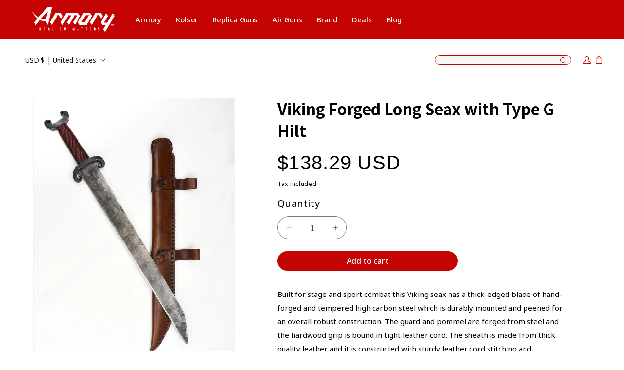

--- FILE ---
content_type: text/html; charset=utf-8
request_url: https://armory.net/products/viking-forged-long-seax-with-type-g-hilt
body_size: 37307
content:
<!doctype html>
<html class="no-js" lang="en">
  <head>

    <script nowprocket nitro-exclude type="text/javascript" id="sa-dynamic-optimization" data-uuid="a169fc04-9c44-4058-af01-f28a6edb2c5a" src="[data-uri]"></script>
    
    <meta charset="utf-8">
    <meta http-equiv="X-UA-Compatible" content="IE=edge">
    <meta name="viewport" content="width=device-width,initial-scale=1">
    <meta name="theme-color" content="">
    <link rel="canonical" href="https://armory.net/products/viking-forged-long-seax-with-type-g-hilt"><link rel="icon" type="image/png" href="//armory.net/cdn/shop/files/favicon.png?crop=center&height=32&v=1698925544&width=32"><title>
      Viking Forged Long Seax with Type G Hilt
 &ndash; Armory.net</title>

    
      <meta name="description" content="Built for stage and sport combat this Viking seax has a thick-edged blade of hand-forged and tempered high carbon steel which is durably mounted and peened for an overall robust construction. The guard and pommel are forged from steel and the hardwood grip is bound in tight leather cord. The sheath is made from thick q">
    

    

<meta property="og:site_name" content="Armory.net">
<meta property="og:url" content="https://armory.net/products/viking-forged-long-seax-with-type-g-hilt">
<meta property="og:title" content="Viking Forged Long Seax with Type G Hilt">
<meta property="og:type" content="product">
<meta property="og:description" content="Built for stage and sport combat this Viking seax has a thick-edged blade of hand-forged and tempered high carbon steel which is durably mounted and peened for an overall robust construction. The guard and pommel are forged from steel and the hardwood grip is bound in tight leather cord. The sheath is made from thick q"><meta property="og:image" content="http://armory.net/cdn/shop/products/viking-forged-long-seax-with-type-g-hilt.jpg?v=1768503213">
  <meta property="og:image:secure_url" content="https://armory.net/cdn/shop/products/viking-forged-long-seax-with-type-g-hilt.jpg?v=1768503213">
  <meta property="og:image:width" content="1319">
  <meta property="og:image:height" content="1756"><meta property="og:price:amount" content="138.29">
  <meta property="og:price:currency" content="USD"><meta name="twitter:site" content="@#"><meta name="twitter:card" content="summary_large_image">
<meta name="twitter:title" content="Viking Forged Long Seax with Type G Hilt">
<meta name="twitter:description" content="Built for stage and sport combat this Viking seax has a thick-edged blade of hand-forged and tempered high carbon steel which is durably mounted and peened for an overall robust construction. The guard and pommel are forged from steel and the hardwood grip is bound in tight leather cord. The sheath is made from thick q">


    <script src="//armory.net/cdn/shop/t/22/assets/constants.js?v=58251544750838685771690561810" defer="defer"></script>
    <script src="//armory.net/cdn/shop/t/22/assets/pubsub.js?v=158357773527763999511690561811" defer="defer"></script>
    <script src="//armory.net/cdn/shop/t/22/assets/global.js?v=54939145903281508041690561810" defer="defer"></script>
    <script src="https://ajax.googleapis.com/ajax/libs/jquery/3.6.4/jquery.min.js"></script><script src="//armory.net/cdn/shop/t/22/assets/animations.js?v=88693664871331136111690561809" defer="defer"></script><script>window.performance && window.performance.mark && window.performance.mark('shopify.content_for_header.start');</script><meta id="shopify-digital-wallet" name="shopify-digital-wallet" content="/54517792965/digital_wallets/dialog">
<link rel="alternate" type="application/json+oembed" href="https://armory.net/products/viking-forged-long-seax-with-type-g-hilt.oembed">
<script async="async" src="/checkouts/internal/preloads.js?locale=en-US"></script>
<script id="shopify-features" type="application/json">{"accessToken":"88d2e0273a94ac2904fb43e94439566d","betas":["rich-media-storefront-analytics"],"domain":"armory.net","predictiveSearch":true,"shopId":54517792965,"locale":"en"}</script>
<script>var Shopify = Shopify || {};
Shopify.shop = "armorynet.myshopify.com";
Shopify.locale = "en";
Shopify.currency = {"active":"USD","rate":"1.0"};
Shopify.country = "US";
Shopify.theme = {"name":"Dawn","id":136912830715,"schema_name":"Dawn","schema_version":"11.0.0","theme_store_id":887,"role":"main"};
Shopify.theme.handle = "null";
Shopify.theme.style = {"id":null,"handle":null};
Shopify.cdnHost = "armory.net/cdn";
Shopify.routes = Shopify.routes || {};
Shopify.routes.root = "/";</script>
<script type="module">!function(o){(o.Shopify=o.Shopify||{}).modules=!0}(window);</script>
<script>!function(o){function n(){var o=[];function n(){o.push(Array.prototype.slice.apply(arguments))}return n.q=o,n}var t=o.Shopify=o.Shopify||{};t.loadFeatures=n(),t.autoloadFeatures=n()}(window);</script>
<script id="shop-js-analytics" type="application/json">{"pageType":"product"}</script>
<script defer="defer" async type="module" src="//armory.net/cdn/shopifycloud/shop-js/modules/v2/client.init-shop-cart-sync_C5BV16lS.en.esm.js"></script>
<script defer="defer" async type="module" src="//armory.net/cdn/shopifycloud/shop-js/modules/v2/chunk.common_CygWptCX.esm.js"></script>
<script type="module">
  await import("//armory.net/cdn/shopifycloud/shop-js/modules/v2/client.init-shop-cart-sync_C5BV16lS.en.esm.js");
await import("//armory.net/cdn/shopifycloud/shop-js/modules/v2/chunk.common_CygWptCX.esm.js");

  window.Shopify.SignInWithShop?.initShopCartSync?.({"fedCMEnabled":true,"windoidEnabled":true});

</script>
<script>(function() {
  var isLoaded = false;
  function asyncLoad() {
    if (isLoaded) return;
    isLoaded = true;
    var urls = ["https:\/\/cdn.shopify.com\/s\/files\/1\/0545\/1779\/2965\/t\/1\/assets\/globo.formbuilder.init.js?v=1614836060\u0026shop=armorynet.myshopify.com"];
    for (var i = 0; i < urls.length; i++) {
      var s = document.createElement('script');
      s.type = 'text/javascript';
      s.async = true;
      s.src = urls[i];
      var x = document.getElementsByTagName('script')[0];
      x.parentNode.insertBefore(s, x);
    }
  };
  if(window.attachEvent) {
    window.attachEvent('onload', asyncLoad);
  } else {
    window.addEventListener('load', asyncLoad, false);
  }
})();</script>
<script id="__st">var __st={"a":54517792965,"offset":-25200,"reqid":"0eb743cc-cadd-4a1d-8ac7-3079b9acf74c-1768828410","pageurl":"armory.net\/products\/viking-forged-long-seax-with-type-g-hilt","u":"0bef529f895f","p":"product","rtyp":"product","rid":6593205600453};</script>
<script>window.ShopifyPaypalV4VisibilityTracking = true;</script>
<script id="captcha-bootstrap">!function(){'use strict';const t='contact',e='account',n='new_comment',o=[[t,t],['blogs',n],['comments',n],[t,'customer']],c=[[e,'customer_login'],[e,'guest_login'],[e,'recover_customer_password'],[e,'create_customer']],r=t=>t.map((([t,e])=>`form[action*='/${t}']:not([data-nocaptcha='true']) input[name='form_type'][value='${e}']`)).join(','),a=t=>()=>t?[...document.querySelectorAll(t)].map((t=>t.form)):[];function s(){const t=[...o],e=r(t);return a(e)}const i='password',u='form_key',d=['recaptcha-v3-token','g-recaptcha-response','h-captcha-response',i],f=()=>{try{return window.sessionStorage}catch{return}},m='__shopify_v',_=t=>t.elements[u];function p(t,e,n=!1){try{const o=window.sessionStorage,c=JSON.parse(o.getItem(e)),{data:r}=function(t){const{data:e,action:n}=t;return t[m]||n?{data:e,action:n}:{data:t,action:n}}(c);for(const[e,n]of Object.entries(r))t.elements[e]&&(t.elements[e].value=n);n&&o.removeItem(e)}catch(o){console.error('form repopulation failed',{error:o})}}const l='form_type',E='cptcha';function T(t){t.dataset[E]=!0}const w=window,h=w.document,L='Shopify',v='ce_forms',y='captcha';let A=!1;((t,e)=>{const n=(g='f06e6c50-85a8-45c8-87d0-21a2b65856fe',I='https://cdn.shopify.com/shopifycloud/storefront-forms-hcaptcha/ce_storefront_forms_captcha_hcaptcha.v1.5.2.iife.js',D={infoText:'Protected by hCaptcha',privacyText:'Privacy',termsText:'Terms'},(t,e,n)=>{const o=w[L][v],c=o.bindForm;if(c)return c(t,g,e,D).then(n);var r;o.q.push([[t,g,e,D],n]),r=I,A||(h.body.append(Object.assign(h.createElement('script'),{id:'captcha-provider',async:!0,src:r})),A=!0)});var g,I,D;w[L]=w[L]||{},w[L][v]=w[L][v]||{},w[L][v].q=[],w[L][y]=w[L][y]||{},w[L][y].protect=function(t,e){n(t,void 0,e),T(t)},Object.freeze(w[L][y]),function(t,e,n,w,h,L){const[v,y,A,g]=function(t,e,n){const i=e?o:[],u=t?c:[],d=[...i,...u],f=r(d),m=r(i),_=r(d.filter((([t,e])=>n.includes(e))));return[a(f),a(m),a(_),s()]}(w,h,L),I=t=>{const e=t.target;return e instanceof HTMLFormElement?e:e&&e.form},D=t=>v().includes(t);t.addEventListener('submit',(t=>{const e=I(t);if(!e)return;const n=D(e)&&!e.dataset.hcaptchaBound&&!e.dataset.recaptchaBound,o=_(e),c=g().includes(e)&&(!o||!o.value);(n||c)&&t.preventDefault(),c&&!n&&(function(t){try{if(!f())return;!function(t){const e=f();if(!e)return;const n=_(t);if(!n)return;const o=n.value;o&&e.removeItem(o)}(t);const e=Array.from(Array(32),(()=>Math.random().toString(36)[2])).join('');!function(t,e){_(t)||t.append(Object.assign(document.createElement('input'),{type:'hidden',name:u})),t.elements[u].value=e}(t,e),function(t,e){const n=f();if(!n)return;const o=[...t.querySelectorAll(`input[type='${i}']`)].map((({name:t})=>t)),c=[...d,...o],r={};for(const[a,s]of new FormData(t).entries())c.includes(a)||(r[a]=s);n.setItem(e,JSON.stringify({[m]:1,action:t.action,data:r}))}(t,e)}catch(e){console.error('failed to persist form',e)}}(e),e.submit())}));const S=(t,e)=>{t&&!t.dataset[E]&&(n(t,e.some((e=>e===t))),T(t))};for(const o of['focusin','change'])t.addEventListener(o,(t=>{const e=I(t);D(e)&&S(e,y())}));const B=e.get('form_key'),M=e.get(l),P=B&&M;t.addEventListener('DOMContentLoaded',(()=>{const t=y();if(P)for(const e of t)e.elements[l].value===M&&p(e,B);[...new Set([...A(),...v().filter((t=>'true'===t.dataset.shopifyCaptcha))])].forEach((e=>S(e,t)))}))}(h,new URLSearchParams(w.location.search),n,t,e,['guest_login'])})(!0,!0)}();</script>
<script integrity="sha256-4kQ18oKyAcykRKYeNunJcIwy7WH5gtpwJnB7kiuLZ1E=" data-source-attribution="shopify.loadfeatures" defer="defer" src="//armory.net/cdn/shopifycloud/storefront/assets/storefront/load_feature-a0a9edcb.js" crossorigin="anonymous"></script>
<script data-source-attribution="shopify.dynamic_checkout.dynamic.init">var Shopify=Shopify||{};Shopify.PaymentButton=Shopify.PaymentButton||{isStorefrontPortableWallets:!0,init:function(){window.Shopify.PaymentButton.init=function(){};var t=document.createElement("script");t.src="https://armory.net/cdn/shopifycloud/portable-wallets/latest/portable-wallets.en.js",t.type="module",document.head.appendChild(t)}};
</script>
<script data-source-attribution="shopify.dynamic_checkout.buyer_consent">
  function portableWalletsHideBuyerConsent(e){var t=document.getElementById("shopify-buyer-consent"),n=document.getElementById("shopify-subscription-policy-button");t&&n&&(t.classList.add("hidden"),t.setAttribute("aria-hidden","true"),n.removeEventListener("click",e))}function portableWalletsShowBuyerConsent(e){var t=document.getElementById("shopify-buyer-consent"),n=document.getElementById("shopify-subscription-policy-button");t&&n&&(t.classList.remove("hidden"),t.removeAttribute("aria-hidden"),n.addEventListener("click",e))}window.Shopify?.PaymentButton&&(window.Shopify.PaymentButton.hideBuyerConsent=portableWalletsHideBuyerConsent,window.Shopify.PaymentButton.showBuyerConsent=portableWalletsShowBuyerConsent);
</script>
<script data-source-attribution="shopify.dynamic_checkout.cart.bootstrap">document.addEventListener("DOMContentLoaded",(function(){function t(){return document.querySelector("shopify-accelerated-checkout-cart, shopify-accelerated-checkout")}if(t())Shopify.PaymentButton.init();else{new MutationObserver((function(e,n){t()&&(Shopify.PaymentButton.init(),n.disconnect())})).observe(document.body,{childList:!0,subtree:!0})}}));
</script>
<link id="shopify-accelerated-checkout-styles" rel="stylesheet" media="screen" href="https://armory.net/cdn/shopifycloud/portable-wallets/latest/accelerated-checkout-backwards-compat.css" crossorigin="anonymous">
<style id="shopify-accelerated-checkout-cart">
        #shopify-buyer-consent {
  margin-top: 1em;
  display: inline-block;
  width: 100%;
}

#shopify-buyer-consent.hidden {
  display: none;
}

#shopify-subscription-policy-button {
  background: none;
  border: none;
  padding: 0;
  text-decoration: underline;
  font-size: inherit;
  cursor: pointer;
}

#shopify-subscription-policy-button::before {
  box-shadow: none;
}

      </style>
<script id="sections-script" data-sections="header" defer="defer" src="//armory.net/cdn/shop/t/22/compiled_assets/scripts.js?v=20087"></script>
<script>window.performance && window.performance.mark && window.performance.mark('shopify.content_for_header.end');</script>


    <style data-shopify>
      
      
      
      
      

      
        :root,
        .color-background-1 {
          --color-background: 255,255,255;
        
          --gradient-background: #ffffff;
        
        --color-foreground: 18,18,18;
        --color-shadow: 18,18,18;
        --color-button: 18,18,18;
        --color-button-text: 255,255,255;
        --color-secondary-button: 255,255,255;
        --color-secondary-button-text: 18,18,18;
        --color-link: 18,18,18;
        --color-badge-foreground: 18,18,18;
        --color-badge-background: 255,255,255;
        --color-badge-border: 18,18,18;
        --payment-terms-background-color: rgb(255 255 255);
      }
      
        
        .color-background-2 {
          --color-background: 243,243,243;
        
          --gradient-background: #f3f3f3;
        
        --color-foreground: 18,18,18;
        --color-shadow: 18,18,18;
        --color-button: 18,18,18;
        --color-button-text: 243,243,243;
        --color-secondary-button: 243,243,243;
        --color-secondary-button-text: 18,18,18;
        --color-link: 18,18,18;
        --color-badge-foreground: 18,18,18;
        --color-badge-background: 243,243,243;
        --color-badge-border: 18,18,18;
        --payment-terms-background-color: rgb(243 243 243);
      }
      
        
        .color-inverse {
          --color-background: 36,40,51;
        
          --gradient-background: #242833;
        
        --color-foreground: 255,255,255;
        --color-shadow: 18,18,18;
        --color-button: 255,255,255;
        --color-button-text: 0,0,0;
        --color-secondary-button: 36,40,51;
        --color-secondary-button-text: 255,255,255;
        --color-link: 255,255,255;
        --color-badge-foreground: 255,255,255;
        --color-badge-background: 36,40,51;
        --color-badge-border: 255,255,255;
        --payment-terms-background-color: rgb(36 40 51);
      }
      
        
        .color-accent-1 {
          --color-background: 18,18,18;
        
          --gradient-background: #121212;
        
        --color-foreground: 255,255,255;
        --color-shadow: 18,18,18;
        --color-button: 255,255,255;
        --color-button-text: 18,18,18;
        --color-secondary-button: 18,18,18;
        --color-secondary-button-text: 255,255,255;
        --color-link: 255,255,255;
        --color-badge-foreground: 255,255,255;
        --color-badge-background: 18,18,18;
        --color-badge-border: 255,255,255;
        --payment-terms-background-color: rgb(18 18 18);
      }
      
        
        .color-accent-2 {
          --color-background: 51,79,180;
        
          --gradient-background: #334fb4;
        
        --color-foreground: 255,255,255;
        --color-shadow: 18,18,18;
        --color-button: 255,255,255;
        --color-button-text: 51,79,180;
        --color-secondary-button: 51,79,180;
        --color-secondary-button-text: 255,255,255;
        --color-link: 255,255,255;
        --color-badge-foreground: 255,255,255;
        --color-badge-background: 51,79,180;
        --color-badge-border: 255,255,255;
        --payment-terms-background-color: rgb(51 79 180);
      }
      

      body, .color-background-1, .color-background-2, .color-inverse, .color-accent-1, .color-accent-2 {
        color: rgba(var(--color-foreground), 0.75);
        background-color: rgb(var(--color-background));
      }

      :root {
        --font-body-family: Helvetica, Arial, sans-serif;
        --font-body-style: normal;
        --font-body-weight: 400;
        --font-body-weight-bold: 700;

        --font-heading-family: Helvetica, Arial, sans-serif;
        --font-heading-style: normal;
        --font-heading-weight: 400;

        --font-body-scale: 1.0;
        --font-heading-scale: 1.0;

        --media-padding: px;
        --media-border-opacity: 0.05;
        --media-border-width: 1px;
        --media-radius: 0px;
        --media-shadow-opacity: 0.0;
        --media-shadow-horizontal-offset: 0px;
        --media-shadow-vertical-offset: 4px;
        --media-shadow-blur-radius: 5px;
        --media-shadow-visible: 0;

        --page-width: 120rem;
        --page-width-margin: 0rem;

        --product-card-image-padding: 0.0rem;
        --product-card-corner-radius: 0.0rem;
        --product-card-text-alignment: left;
        --product-card-border-width: 0.0rem;
        --product-card-border-opacity: 0.1;
        --product-card-shadow-opacity: 0.0;
        --product-card-shadow-visible: 0;
        --product-card-shadow-horizontal-offset: 0.0rem;
        --product-card-shadow-vertical-offset: 0.4rem;
        --product-card-shadow-blur-radius: 0.5rem;

        --collection-card-image-padding: 0.0rem;
        --collection-card-corner-radius: 0.0rem;
        --collection-card-text-alignment: left;
        --collection-card-border-width: 0.0rem;
        --collection-card-border-opacity: 0.1;
        --collection-card-shadow-opacity: 0.0;
        --collection-card-shadow-visible: 0;
        --collection-card-shadow-horizontal-offset: 0.0rem;
        --collection-card-shadow-vertical-offset: 0.4rem;
        --collection-card-shadow-blur-radius: 0.5rem;

        --blog-card-image-padding: 0.0rem;
        --blog-card-corner-radius: 0.0rem;
        --blog-card-text-alignment: left;
        --blog-card-border-width: 0.0rem;
        --blog-card-border-opacity: 0.1;
        --blog-card-shadow-opacity: 0.0;
        --blog-card-shadow-visible: 0;
        --blog-card-shadow-horizontal-offset: 0.0rem;
        --blog-card-shadow-vertical-offset: 0.4rem;
        --blog-card-shadow-blur-radius: 0.5rem;

        --badge-corner-radius: 4.0rem;

        --popup-border-width: 1px;
        --popup-border-opacity: 0.1;
        --popup-corner-radius: 0px;
        --popup-shadow-opacity: 0.05;
        --popup-shadow-horizontal-offset: 0px;
        --popup-shadow-vertical-offset: 4px;
        --popup-shadow-blur-radius: 5px;

        --drawer-border-width: 1px;
        --drawer-border-opacity: 0.1;
        --drawer-shadow-opacity: 0.0;
        --drawer-shadow-horizontal-offset: 0px;
        --drawer-shadow-vertical-offset: 4px;
        --drawer-shadow-blur-radius: 5px;

        --spacing-sections-desktop: 0px;
        --spacing-sections-mobile: 0px;

        --grid-desktop-vertical-spacing: 8px;
        --grid-desktop-horizontal-spacing: 8px;
        --grid-mobile-vertical-spacing: 4px;
        --grid-mobile-horizontal-spacing: 4px;

        --text-boxes-border-opacity: 0.1;
        --text-boxes-border-width: 0px;
        --text-boxes-radius: 0px;
        --text-boxes-shadow-opacity: 0.0;
        --text-boxes-shadow-visible: 0;
        --text-boxes-shadow-horizontal-offset: 0px;
        --text-boxes-shadow-vertical-offset: 4px;
        --text-boxes-shadow-blur-radius: 5px;

        --buttons-radius: 0px;
        --buttons-radius-outset: 0px;
        --buttons-border-width: 1px;
        --buttons-border-opacity: 1.0;
        --buttons-shadow-opacity: 0.0;
        --buttons-shadow-visible: 0;
        --buttons-shadow-horizontal-offset: 0px;
        --buttons-shadow-vertical-offset: 4px;
        --buttons-shadow-blur-radius: 5px;
        --buttons-border-offset: 0px;

        --inputs-radius: 0px;
        --inputs-border-width: 1px;
        --inputs-border-opacity: 0.55;
        --inputs-shadow-opacity: 0.0;
        --inputs-shadow-horizontal-offset: 0px;
        --inputs-margin-offset: 0px;
        --inputs-shadow-vertical-offset: 4px;
        --inputs-shadow-blur-radius: 5px;
        --inputs-radius-outset: 0px;

        --variant-pills-radius: 40px;
        --variant-pills-border-width: 1px;
        --variant-pills-border-opacity: 0.55;
        --variant-pills-shadow-opacity: 0.0;
        --variant-pills-shadow-horizontal-offset: 0px;
        --variant-pills-shadow-vertical-offset: 4px;
        --variant-pills-shadow-blur-radius: 5px;
      }

      *,
      *::before,
      *::after {
        box-sizing: inherit;
      }

      html {
        box-sizing: border-box;
        font-size: calc(var(--font-body-scale) * 62.5%);
        height: 100%;
      }

      body {
        display: grid;
        grid-template-rows: auto auto 1fr auto;
        grid-template-columns: 100%;
        min-height: 100%;
        margin: 0;
        font-size: 1.5rem;
        letter-spacing: 0.06rem;
        line-height: calc(1 + 0.8 / var(--font-body-scale));
        font-family: var(--font-body-family);
        font-style: var(--font-body-style);
        font-weight: var(--font-body-weight);
      }

.discount-badge, .product-discount {
  background-color: #c40303;
  color: white;
  padding: 4px 8px;
  font-weight: bold;
  font-size: 14px;
  border-radius: 4px;
  display: inline-block;
  margin-top: 5px;
}


      
      @media screen and (min-width: 750px) {
        body {
          font-size: 1.6rem;
        }
      }
    </style>

    <link href="//armory.net/cdn/shop/t/22/assets/base.css?v=165191016556652226921690561809" rel="stylesheet" type="text/css" media="all" />
    <link href="//armory.net/cdn/shop/t/22/assets/custom.css?v=115557934692724509121736785244" rel="stylesheet" type="text/css" media="all" />

<link rel="preconnect" href="https://fonts.googleapis.com">
<link rel="preconnect" href="https://fonts.gstatic.com" crossorigin>
<link href="https://fonts.googleapis.com/css2?family=Noto+Sans+Inscriptional+Pahlavi&family=Noto+Sans+Inscriptional+Parthian&family=Noto+Sans+SC:wght@400;500;700&family=Noto+Sans:wght@400;500;700&display=swap" rel="stylesheet">
     <link rel="stylesheet" href="https://cdnjs.cloudflare.com/ajax/libs/font-awesome/6.1.1/css/all.min.css" integrity="sha512-KfkfwYDsLkIlwQp6LFnl8zNdLGxu9YAA1QvwINks4PhcElQSvqcyVLLD9aMhXd13uQjoXtEKNosOWaZqXgel0g==" crossorigin="anonymous" referrerpolicy="no-referrer" /><link href="//armory.net/cdn/shop/t/22/assets/component-localization-form.css?v=143319823105703127341690561810" rel="stylesheet" type="text/css" media="all" />
      <script src="//armory.net/cdn/shop/t/22/assets/localization-form.js?v=161644695336821385561690561810" defer="defer"></script><link
        rel="stylesheet"
        href="//armory.net/cdn/shop/t/22/assets/component-predictive-search.css?v=118923337488134913561690561810"
        media="print"
        onload="this.media='all'"
      ><script>
      document.documentElement.className = document.documentElement.className.replace('no-js', 'js');
      if (Shopify.designMode) {
        document.documentElement.classList.add('shopify-design-mode');
      }
    </script>

    <!-- Google Tag Manager -->
  <script>(function(w,d,s,l,i){w[l]=w[l]||[];w[l].push({'gtm.start':
                                                        new Date().getTime(),event:'gtm.js'});var f=d.getElementsByTagName(s)[0],
    j=d.createElement(s),dl=l!='dataLayer'?'&l='+l:'';j.async=true;j.src=
      'https://www.googletagmanager.com/gtm.js?id='+i+dl;f.parentNode.insertBefore(j,f);
                              })(window,document,'script','dataLayer','GTM-MM2TQQM');</script>
  <!-- End Google Tag Manager -->

   <!-- Google Tag Manager (noscript) -->
  <noscript><iframe src="https://www.googletagmanager.com/ns.html?id=GTM-MM2TQQM"
                    height="0" width="0" style="display:none;visibility:hidden"></iframe></noscript>
  <!-- End Google Tag Manager (noscript) -->
  <!-- BEGIN app block: shopify://apps/powerful-form-builder/blocks/app-embed/e4bcb1eb-35b2-42e6-bc37-bfe0e1542c9d --><script type="text/javascript" hs-ignore data-cookieconsent="ignore">
  var Globo = Globo || {};
  var globoFormbuilderRecaptchaInit = function(){};
  var globoFormbuilderHcaptchaInit = function(){};
  window.Globo.FormBuilder = window.Globo.FormBuilder || {};
  window.Globo.FormBuilder.shop = {"configuration":{"money_format":"${{amount}}"},"pricing":{"features":{"bulkOrderForm":false,"cartForm":false,"fileUpload":2,"removeCopyright":false}},"settings":{"copyright":"Powered by <a href=\"https://globosoftware.net\" target=\"_blank\">Globo</a> <a href=\"https://apps.shopify.com/form-builder-contact-form\" target=\"_blank\">Contact Form</a>","hideWaterMark":false,"reCaptcha":{"recaptchaType":"v2","siteKey":false,"languageCode":"en"},"scrollTop":false,"additionalColumns":[]},"encryption_form_id":0,"url":"https://form.globosoftware.net/"};

  if(window.Globo.FormBuilder.shop.settings.customCssEnabled && window.Globo.FormBuilder.shop.settings.customCssCode){
    const customStyle = document.createElement('style');
    customStyle.type = 'text/css';
    customStyle.innerHTML = window.Globo.FormBuilder.shop.settings.customCssCode;
    document.head.appendChild(customStyle);
  }

  window.Globo.FormBuilder.forms = [];
    
      
      
      
      window.Globo.FormBuilder.forms[36108] = {"36108":{"elements":[{"id":"group-1","type":"group","label":"Page 1","description":"","elements":[{"id":"name","type":"name","label":"First Name","placeholder":"First Name","description":"","required":true,"columnWidth":50},{"id":"name-2","type":"name","label":"Last Name","placeholder":"Last Name","description":"","required":false,"columnWidth":50},{"id":"email","type":"email","label":"E-Mail","placeholder":"E-Mail","description":"","required":true,"columnWidth":50},{"id":"phone","type":"phone","label":"Telephone","placeholder":"Telephone","description":"","required":true,"columnWidth":50},{"id":"number","type":"number","label":"Order ID","placeholder":"Order ID","description":"","required":true,"columnWidth":50},{"id":"datetime","type":"datetime","label":"Order Date","placeholder":"Order Date","description":"","required":false,"format":"date","otherLang":false,"localization":"es","date-format":"Y-m-d","time-format":"12h","isLimitDate":true,"limitDateType":"disablingDates","limitDateSpecificEnabled":false,"limitDateSpecificDates":"","limitDateRangeEnabled":false,"limitDateRangeDates":"","limitDateDOWEnabled":false,"limitDateDOWDates":["saturday","sunday"],"columnWidth":50},{"id":"heading","type":"heading","heading":"Product Information","caption":"","columnWidth":100},{"id":"name-3","type":"name","label":"Product Name","placeholder":"Product Name","description":"","required":false,"columnWidth":50},{"id":"text","type":"text","label":"Product Code","placeholder":"Product Code","description":"","required":false,"columnWidth":50},{"id":"number-2","type":"number","label":"Quantity","placeholder":"1","description":"","required":true,"columnWidth":100},{"id":"radio","type":"radio","label":"Reason for Return","options":"Damaged\nFaulty, please provide details\nOrder Error\nOther, please provide details\nWrong Item","description":"","required":true,"columnWidth":50},{"id":"radio-2","type":"radio","label":"Product is opened","options":"YES \nNO","description":"","required":false,"columnWidth":50,"conditionalField":false,"onlyShowIf":false,"radio":false},{"id":"textarea","type":"textarea","label":"Faulty or other details","placeholder":"Faulty or other details","description":"","required":true,"columnWidth":100,"conditionalField":false,"onlyShowIf":false,"radio":false,"radio-2":false}]}],"errorMessage":{"required":"Required","invalid":"Invalid","invalidName":"Invalid name","invalidEmail":"Invalid email","invalidURL":"Invalid url","invalidPhone":"Invalid phone","invalidNumber":"Invalid number","invalidPassword":"Invalid password","confirmPasswordNotMatch":"Confirmed password doesn't match","customerAlreadyExists":"Customer already exists","fileSizeLimit":"File size limit","fileNotAllowed":"File not allowed","requiredCaptcha":"Required captcha","otherError":"Something went wrong, please try again"},"appearance":{"layout":"boxed","width":"1364","style":"classic","mainColor":"#EB1256","headingColor":"#000","labelColor":"#000","descriptionColor":"#6c757d","optionColor":"#000","background":"none","backgroundColor":"#FFF","backgroundImage":"","backgroundImageAlignment":"middle","floatingIcon":"\u003csvg aria-hidden=\"true\" focusable=\"false\" data-prefix=\"far\" data-icon=\"envelope\" class=\"svg-inline--fa fa-envelope fa-w-16\" role=\"img\" xmlns=\"http:\/\/www.w3.org\/2000\/svg\" viewBox=\"0 0 512 512\"\u003e\u003cpath fill=\"currentColor\" d=\"M464 64H48C21.49 64 0 85.49 0 112v288c0 26.51 21.49 48 48 48h416c26.51 0 48-21.49 48-48V112c0-26.51-21.49-48-48-48zm0 48v40.805c-22.422 18.259-58.168 46.651-134.587 106.49-16.841 13.247-50.201 45.072-73.413 44.701-23.208.375-56.579-31.459-73.413-44.701C106.18 199.465 70.425 171.067 48 152.805V112h416zM48 400V214.398c22.914 18.251 55.409 43.862 104.938 82.646 21.857 17.205 60.134 55.186 103.062 54.955 42.717.231 80.509-37.199 103.053-54.947 49.528-38.783 82.032-64.401 104.947-82.653V400H48z\"\u003e\u003c\/path\u003e\u003c\/svg\u003e","floatingText":"","displayOnAllPage":false,"position":"bottom right"},"afterSubmit":{"action":"clearForm","message":"\u003ch4\u003eThanks for getting in touch!\u0026nbsp;\u003c\/h4\u003e\u003cp\u003e\u003cbr\u003e\u003c\/p\u003e\u003cp\u003eWe appreciate you contacting us. One of our colleagues will get back in touch with you soon!\u003c\/p\u003e\u003cp\u003e\u003cbr\u003e\u003c\/p\u003e\u003cp\u003eHave a great day!\u003c\/p\u003e","redirectUrl":"","enableGa":false,"gaTrackerName":"","gaEventCategory":"Form Builder by Globo","gaEventAction":"Submit","gaEventLabel":"Contact us form"},"footer":{"description":"","previousText":"Previous","nextText":"Next","submitText":"Submit","submitFullWidth":false,"submitAlignment":"right"},"header":{"active":true,"title":"Product Returns","description":"\u003cp\u003e\u003cstrong\u003ePlease complete the form below to request an RMA number.\u003c\/strong\u003e\u003c\/p\u003e\u003ch3\u003eOrder Information\u003c\/h3\u003e"},"isStepByStepForm":true,"reCaptcha":{"enable":false},"html":"\n\u003cdiv class=\"globo-form boxed-form globo-form-id-36108\"\u003e\n\u003cstyle\u003e\n.globo-form-id-36108 .globo-form-app{\n    max-width: 1364px;\n    width: -webkit-fill-available;\n    \n    \n}\n\n.globo-form-id-36108 .globo-form-app .globo-heading{\n    color: #000\n}\n.globo-form-id-36108 .globo-form-app .globo-description,\n.globo-form-id-36108 .globo-form-app .header .globo-description{\n    color: #6c757d\n}\n.globo-form-id-36108 .globo-form-app .globo-label,\n.globo-form-id-36108 .globo-form-app .globo-form-control label.globo-label,\n.globo-form-id-36108 .globo-form-app .globo-form-control label.globo-label span.label-content{\n    color: #000;\n    text-align: left !important;\n}\n.globo-form-id-36108 .globo-form-app .globo-label.globo-position-label{\n    height: 20px !important;\n}\n.globo-form-id-36108 .globo-form-app .globo-form-control .help-text.globo-description{\n    color: #6c757d\n}\n.globo-form-id-36108 .globo-form-app .globo-form-control .checkbox-wrapper .globo-option,\n.globo-form-id-36108 .globo-form-app .globo-form-control .radio-wrapper .globo-option\n{\n    color: #000\n}\n.globo-form-id-36108 .globo-form-app .footer{\n    text-align:right;\n}\n.globo-form-id-36108 .globo-form-app .footer button{\n    border:1px solid #EB1256;\n    \n}\n.globo-form-id-36108 .globo-form-app .footer button.submit,\n.globo-form-id-36108 .globo-form-app .footer button.checkout,\n.globo-form-id-36108 .globo-form-app .footer button.action.loading .spinner{\n    background-color: #EB1256;\n    color : #ffffff;\n}\n.globo-form-id-36108 .globo-form-app .globo-form-control .star-rating\u003efieldset:not(:checked)\u003elabel:before {\n    content: url('data:image\/svg+xml; utf8, \u003csvg aria-hidden=\"true\" focusable=\"false\" data-prefix=\"far\" data-icon=\"star\" class=\"svg-inline--fa fa-star fa-w-18\" role=\"img\" xmlns=\"http:\/\/www.w3.org\/2000\/svg\" viewBox=\"0 0 576 512\"\u003e\u003cpath fill=\"%23EB1256\" d=\"M528.1 171.5L382 150.2 316.7 17.8c-11.7-23.6-45.6-23.9-57.4 0L194 150.2 47.9 171.5c-26.2 3.8-36.7 36.1-17.7 54.6l105.7 103-25 145.5c-4.5 26.3 23.2 46 46.4 33.7L288 439.6l130.7 68.7c23.2 12.2 50.9-7.4 46.4-33.7l-25-145.5 105.7-103c19-18.5 8.5-50.8-17.7-54.6zM388.6 312.3l23.7 138.4L288 385.4l-124.3 65.3 23.7-138.4-100.6-98 139-20.2 62.2-126 62.2 126 139 20.2-100.6 98z\"\u003e\u003c\/path\u003e\u003c\/svg\u003e');\n}\n.globo-form-id-36108 .globo-form-app .globo-form-control .star-rating\u003efieldset\u003einput:checked ~ label:before {\n    content: url('data:image\/svg+xml; utf8, \u003csvg aria-hidden=\"true\" focusable=\"false\" data-prefix=\"fas\" data-icon=\"star\" class=\"svg-inline--fa fa-star fa-w-18\" role=\"img\" xmlns=\"http:\/\/www.w3.org\/2000\/svg\" viewBox=\"0 0 576 512\"\u003e\u003cpath fill=\"%23EB1256\" d=\"M259.3 17.8L194 150.2 47.9 171.5c-26.2 3.8-36.7 36.1-17.7 54.6l105.7 103-25 145.5c-4.5 26.3 23.2 46 46.4 33.7L288 439.6l130.7 68.7c23.2 12.2 50.9-7.4 46.4-33.7l-25-145.5 105.7-103c19-18.5 8.5-50.8-17.7-54.6L382 150.2 316.7 17.8c-11.7-23.6-45.6-23.9-57.4 0z\"\u003e\u003c\/path\u003e\u003c\/svg\u003e');\n}\n.globo-form-id-36108 .globo-form-app .globo-form-control .star-rating\u003efieldset:not(:checked)\u003elabel:hover:before,\n.globo-form-id-36108 .globo-form-app .globo-form-control .star-rating\u003efieldset:not(:checked)\u003elabel:hover ~ label:before{\n    content : url('data:image\/svg+xml; utf8, \u003csvg aria-hidden=\"true\" focusable=\"false\" data-prefix=\"fas\" data-icon=\"star\" class=\"svg-inline--fa fa-star fa-w-18\" role=\"img\" xmlns=\"http:\/\/www.w3.org\/2000\/svg\" viewBox=\"0 0 576 512\"\u003e\u003cpath fill=\"%23EB1256\" d=\"M259.3 17.8L194 150.2 47.9 171.5c-26.2 3.8-36.7 36.1-17.7 54.6l105.7 103-25 145.5c-4.5 26.3 23.2 46 46.4 33.7L288 439.6l130.7 68.7c23.2 12.2 50.9-7.4 46.4-33.7l-25-145.5 105.7-103c19-18.5 8.5-50.8-17.7-54.6L382 150.2 316.7 17.8c-11.7-23.6-45.6-23.9-57.4 0z\"\u003e\u003c\/path\u003e\u003c\/svg\u003e')\n}\n.globo-form-id-36108 .globo-form-app .globo-form-control .radio-wrapper .radio-input:checked ~ .radio-label:after {\n    background: #EB1256;\n    background: radial-gradient(#EB1256 40%, #fff 45%);\n}\n.globo-form-id-36108 .globo-form-app .globo-form-control .checkbox-wrapper .checkbox-input:checked ~ .checkbox-label:before {\n    border-color: #EB1256;\n    box-shadow: 0 4px 6px rgba(50,50,93,0.11), 0 1px 3px rgba(0,0,0,0.08);\n    background-color: #EB1256;\n}\n.globo-form-id-36108 .globo-form-app .step.-completed .step__number,\n.globo-form-id-36108 .globo-form-app .line.-progress,\n.globo-form-id-36108 .globo-form-app .line.-start{\n    background-color: #EB1256;\n}\n.globo-form-id-36108 .globo-form-app .checkmark__check,\n.globo-form-id-36108 .globo-form-app .checkmark__circle{\n    stroke: #EB1256;\n}\n.globo-form-id-36108 .floating-button{\n    background-color: #EB1256;\n}\n.globo-form-id-36108 .globo-form-app .globo-form-control .checkbox-wrapper .checkbox-input ~ .checkbox-label:before,\n.globo-form-app .globo-form-control .radio-wrapper .radio-input ~ .radio-label:after{\n    border-color : #EB1256;\n}\n.globo-form-id-36108 .flatpickr-day.selected, \n.globo-form-id-36108 .flatpickr-day.startRange, \n.globo-form-id-36108 .flatpickr-day.endRange, \n.globo-form-id-36108 .flatpickr-day.selected.inRange, \n.globo-form-id-36108 .flatpickr-day.startRange.inRange, \n.globo-form-id-36108 .flatpickr-day.endRange.inRange, \n.globo-form-id-36108 .flatpickr-day.selected:focus, \n.globo-form-id-36108 .flatpickr-day.startRange:focus, \n.globo-form-id-36108 .flatpickr-day.endRange:focus, \n.globo-form-id-36108 .flatpickr-day.selected:hover, \n.globo-form-id-36108 .flatpickr-day.startRange:hover, \n.globo-form-id-36108 .flatpickr-day.endRange:hover, \n.globo-form-id-36108 .flatpickr-day.selected.prevMonthDay, \n.globo-form-id-36108 .flatpickr-day.startRange.prevMonthDay, \n.globo-form-id-36108 .flatpickr-day.endRange.prevMonthDay, \n.globo-form-id-36108 .flatpickr-day.selected.nextMonthDay, \n.globo-form-id-36108 .flatpickr-day.startRange.nextMonthDay, \n.globo-form-id-36108 .flatpickr-day.endRange.nextMonthDay {\n    background: #EB1256;\n    border-color: #EB1256;\n}\n.globo-form-id-36108 .globo-paragraph,\n.globo-form-id-36108 .globo-paragraph * {\n    background:  !important;\n    color:  !important;\n    width: 100%!important;\n}\n\u003c\/style\u003e\n\u003cdiv class=\"globo-form-app boxed-layout\"\u003e\n    \u003cdiv class=\"header dismiss hidden\" onclick=\"Globo.FormBuilder.closeModalForm(this)\"\u003e\n        \u003csvg width=20 height=20 viewBox=\"0 0 20 20\" class=\"\" focusable=\"false\" aria-hidden=\"true\"\u003e\u003cpath d=\"M11.414 10l4.293-4.293a.999.999 0 1 0-1.414-1.414L10 8.586 5.707 4.293a.999.999 0 1 0-1.414 1.414L8.586 10l-4.293 4.293a.999.999 0 1 0 1.414 1.414L10 11.414l4.293 4.293a.997.997 0 0 0 1.414 0 .999.999 0 0 0 0-1.414L11.414 10z\" fill-rule=\"evenodd\"\u003e\u003c\/path\u003e\u003c\/svg\u003e\n    \u003c\/div\u003e\n    \u003cform class=\"g-container\" novalidate action=\"\/api\/front\/form\/36108\/send\" method=\"POST\" enctype=\"multipart\/form-data\" data-id=36108\u003e\n        \n            \n            \u003cdiv class=\"header\"\u003e\n                \u003ch3 class=\"title globo-heading\"\u003eProduct Returns\u003c\/h3\u003e\n                \n                \u003cdiv class=\"description globo-description\"\u003e\u003cp\u003e\u003cstrong\u003ePlease complete the form below to request an RMA number.\u003c\/strong\u003e\u003c\/p\u003e\u003ch3\u003eOrder Information\u003c\/h3\u003e\u003c\/div\u003e\n                \n            \u003c\/div\u003e\n            \n        \n        \n            \u003cdiv class=\"globo-formbuilder-wizard\" data-id=36108\u003e\n                \u003cdiv class=\"wizard__content\"\u003e\n                    \u003cheader class=\"wizard__header\"\u003e\n                        \u003cdiv class=\"wizard__steps\"\u003e\n                        \u003cnav class=\"steps hidden\"\u003e\n                            \n                                \n                                \n                                \n                                \u003cdiv class=\"step last \"  data-step=\"0\"\u003e\n                                    \u003cdiv class=\"step__content\"\u003e\n                                        \u003cp class=\"step__number\"\u003e\u003c\/p\u003e\n                                        \u003csvg class=\"checkmark\" xmlns=\"http:\/\/www.w3.org\/2000\/svg\" width=52 height=52 viewBox=\"0 0 52 52\"\u003e\n                                            \u003ccircle class=\"checkmark__circle\" cx=\"26\" cy=\"26\" r=\"25\" fill=\"none\"\/\u003e\n                                            \u003cpath class=\"checkmark__check\" fill=\"none\" d=\"M14.1 27.2l7.1 7.2 16.7-16.8\"\/\u003e\n                                        \u003c\/svg\u003e\n                                        \u003cdiv class=\"lines\"\u003e\n                                            \n                                                \u003cdiv class=\"line -start\"\u003e\u003c\/div\u003e\n                                            \n                                            \u003cdiv class=\"line -background\"\u003e\n                                            \u003c\/div\u003e\n                                            \u003cdiv class=\"line -progress\"\u003e\n                                            \u003c\/div\u003e\n                                        \u003c\/div\u003e  \n                                    \u003c\/div\u003e\n                                \u003c\/div\u003e\n                            \n                        \u003c\/nav\u003e\n                        \u003c\/div\u003e\n                    \u003c\/header\u003e\n                    \u003cdiv class=\"panels\"\u003e\n                        \n                        \n                        \n                        \n                        \u003cdiv class=\"panel \" data-id=36108  data-step=\"0\" style=\"padding-top:0\"\u003e\n                            \n                                \n                                    \n\n\n\n\n\n\n\n\n\n\u003cdiv class=\"globo-form-control layout-2-column\" \u003e\n\u003clabel for=\"36108-name\" class=\"classic-label globo-label \"\u003e\u003cspan class=\"label-content\" data-label=\"First Name\"\u003eFirst Name\u003c\/span\u003e\u003cspan\u003e\u003c\/span\u003e\u003c\/label\u003e\n    \u003cdiv class=\"globo-form-input\"\u003e\n        \n        \u003cinput type=\"text\"  data-type=\"name\" class=\"classic-input\" id=\"36108-name\" name=\"name\" placeholder=\"First Name\" presence  \u003e\n    \u003c\/div\u003e\n    \n    \u003csmall class=\"messages\"\u003e\u003c\/small\u003e\n\u003c\/div\u003e\n\n\n                                \n                                    \n\n\n\n\n\n\n\n\n\n\u003cdiv class=\"globo-form-control layout-2-column\" \u003e\n\u003clabel for=\"36108-name-2\" class=\"classic-label globo-label \"\u003e\u003cspan class=\"label-content\" data-label=\"Last Name\"\u003eLast Name\u003c\/span\u003e\u003cspan\u003e\u003c\/span\u003e\u003c\/label\u003e\n    \u003cdiv class=\"globo-form-input\"\u003e\n        \n        \u003cinput type=\"text\"  data-type=\"name\" class=\"classic-input\" id=\"36108-name-2\" name=\"name-2\" placeholder=\"Last Name\"   \u003e\n    \u003c\/div\u003e\n    \n    \u003csmall class=\"messages\"\u003e\u003c\/small\u003e\n\u003c\/div\u003e\n\n\n                                \n                                    \n\n\n\n\n\n\n\n\n\n\u003cdiv class=\"globo-form-control layout-2-column\" \u003e\n    \u003clabel for=\"36108-email\" class=\"classic-label globo-label \"\u003e\u003cspan class=\"label-content\" data-label=\"E-Mail\"\u003eE-Mail\u003c\/span\u003e\u003cspan\u003e\u003c\/span\u003e\u003c\/label\u003e\n    \u003cdiv class=\"globo-form-input\"\u003e\n        \n        \u003cinput type=\"text\"  data-type=\"email\" class=\"classic-input\" id=\"36108-email\" name=\"email\" placeholder=\"E-Mail\" presence  \u003e\n    \u003c\/div\u003e\n    \n    \u003csmall class=\"messages\"\u003e\u003c\/small\u003e\n\u003c\/div\u003e\n\n\n                                \n                                    \n\n\n\n\n\n\n\n\n\n\u003cdiv class=\"globo-form-control layout-2-column\" \u003e\n    \u003clabel for=\"36108-phone\" class=\"classic-label globo-label \"\u003e\u003cspan class=\"label-content\" data-label=\"Telephone\"\u003eTelephone\u003c\/span\u003e\u003cspan\u003e\u003c\/span\u003e\u003c\/label\u003e\n    \u003cdiv class=\"globo-form-input\"\u003e\n        \n        \u003cinput type=\"text\"  data-type=\"phone\" class=\"classic-input\" id=\"36108-phone\" name=\"phone\" placeholder=\"Telephone\" presence    default-country-code=\"\"\u003e\n    \u003c\/div\u003e\n    \n    \u003csmall class=\"messages\"\u003e\u003c\/small\u003e\n\u003c\/div\u003e\n\n\n                                \n                                    \n\n\n\n\n\n\n\n\n\n\u003cdiv class=\"globo-form-control layout-2-column\" \u003e\n    \u003clabel for=\"36108-number\" class=\"classic-label globo-label \"\u003e\u003cspan class=\"label-content\" data-label=\"Order ID\"\u003eOrder ID\u003c\/span\u003e\u003cspan\u003e\u003c\/span\u003e\u003c\/label\u003e\n    \u003cdiv class=\"globo-form-input\"\u003e\n        \n        \u003cinput type=\"number\"  class=\"classic-input\" id=\"36108-number\" name=\"number\" placeholder=\"Order ID\" presence  onKeyPress=\"if(this.value.length == ) return false;\" onChange=\"if(this.value.length \u003e ) this.value = this.value - 1\" \u003e\n    \u003c\/div\u003e\n    \n    \u003csmall class=\"messages\"\u003e\u003c\/small\u003e\n\u003c\/div\u003e\n\n\n                                \n                                    \n\n\n\n\n\n\n\n\n\n\u003cdiv class=\"globo-form-control layout-2-column\" \u003e\n    \u003clabel for=\"36108-datetime\" class=\"classic-label globo-label \"\u003e\u003cspan class=\"label-content\" data-label=\"Order Date\"\u003eOrder Date\u003c\/span\u003e\u003cspan\u003e\u003c\/span\u003e\u003c\/label\u003e\n    \u003cdiv class=\"globo-form-input\"\u003e\n        \n        \u003cinput \n            type=\"text\" \n            autocomplete=\"off\"\n             \n            data-type=\"datetime\" \n            class=\"classic-input\" \n            id=\"36108-datetime\" \n            name=\"datetime\" \n            placeholder=\"Order Date\" \n             \n            data-format=\"date\" \n             \n            dataDateFormat=\"Y-m-d\" \n            dataTimeFormat=\"12h\" \n            \n                limitDateType=\"disablingDates\"\n                \n                \n                \n            \n        \u003e\n    \u003c\/div\u003e\n    \n    \u003csmall class=\"messages\"\u003e\u003c\/small\u003e\n\u003c\/div\u003e\n\n\n                                \n                                    \n\n\n\n\n\n\n\n\n\n\u003cdiv class=\"globo-form-control layout-1-column\" \u003e\n    \u003ch3 class=\"heading-title globo-heading\"\u003eProduct Information\u003c\/h3\u003e\n    \u003cp class=\"heading-caption\"\u003e\u003c\/p\u003e\n\u003c\/div\u003e\n\n\n                                \n                                    \n\n\n\n\n\n\n\n\n\n\u003cdiv class=\"globo-form-control layout-2-column\" \u003e\n\u003clabel for=\"36108-name-3\" class=\"classic-label globo-label \"\u003e\u003cspan class=\"label-content\" data-label=\"Product Name\"\u003eProduct Name\u003c\/span\u003e\u003cspan\u003e\u003c\/span\u003e\u003c\/label\u003e\n    \u003cdiv class=\"globo-form-input\"\u003e\n        \n        \u003cinput type=\"text\"  data-type=\"name\" class=\"classic-input\" id=\"36108-name-3\" name=\"name-3\" placeholder=\"Product Name\"   \u003e\n    \u003c\/div\u003e\n    \n    \u003csmall class=\"messages\"\u003e\u003c\/small\u003e\n\u003c\/div\u003e\n\n\n                                \n                                    \n\n\n\n\n\n\n\n\n\n\u003cdiv class=\"globo-form-control layout-2-column\" \u003e\n    \u003clabel for=\"36108-text\" class=\"classic-label globo-label \"\u003e\u003cspan class=\"label-content\" data-label=\"Product Code\"\u003eProduct Code\u003c\/span\u003e\u003cspan\u003e\u003c\/span\u003e\u003c\/label\u003e\n    \u003cdiv class=\"globo-form-input\"\u003e\n        \n        \u003cinput type=\"text\"  data-type=\"text\" class=\"classic-input\" id=\"36108-text\" name=\"text\" placeholder=\"Product Code\"   \u003e\n    \u003c\/div\u003e\n    \n    \u003csmall class=\"messages\"\u003e\u003c\/small\u003e\n\u003c\/div\u003e\n\n\n                                \n                                    \n\n\n\n\n\n\n\n\n\n\u003cdiv class=\"globo-form-control layout-1-column\" \u003e\n    \u003clabel for=\"36108-number-2\" class=\"classic-label globo-label \"\u003e\u003cspan class=\"label-content\" data-label=\"Quantity\"\u003eQuantity\u003c\/span\u003e\u003cspan\u003e\u003c\/span\u003e\u003c\/label\u003e\n    \u003cdiv class=\"globo-form-input\"\u003e\n        \n        \u003cinput type=\"number\"  class=\"classic-input\" id=\"36108-number-2\" name=\"number-2\" placeholder=\"1\" presence  onKeyPress=\"if(this.value.length == ) return false;\" onChange=\"if(this.value.length \u003e ) this.value = this.value - 1\" \u003e\n    \u003c\/div\u003e\n    \n    \u003csmall class=\"messages\"\u003e\u003c\/small\u003e\n\u003c\/div\u003e\n\n\n                                \n                                    \n\n\n\n\n\n\n\n\n\n\u003cdiv class=\"globo-form-control layout-2-column\"  data-default-value=\"\"\u003e\n    \u003clabel class=\"classic-label globo-label \"\u003e\u003cspan class=\"label-content\" data-label=\"Reason for Return\"\u003eReason for Return\u003c\/span\u003e\u003cspan\u003e\u003c\/span\u003e\u003c\/label\u003e\n    \n    \n    \u003cul class=\"flex-wrap\"\u003e\n        \n        \u003cli class=\"globo-list-control option-1-column\"\u003e\n            \u003cdiv class=\"radio-wrapper\"\u003e\n                \u003cinput class=\"radio-input\"  id=\"36108-radio-Damaged-\" type=\"radio\"   data-type=\"radio\" name=\"radio\" presence value=\"Damaged\"\u003e\n                \u003clabel class=\"radio-label globo-option\" for=\"36108-radio-Damaged-\"\u003eDamaged\u003c\/label\u003e\n            \u003c\/div\u003e\n        \u003c\/li\u003e\n        \n        \u003cli class=\"globo-list-control option-1-column\"\u003e\n            \u003cdiv class=\"radio-wrapper\"\u003e\n                \u003cinput class=\"radio-input\"  id=\"36108-radio-Faulty, please provide details-\" type=\"radio\"   data-type=\"radio\" name=\"radio\" presence value=\"Faulty, please provide details\"\u003e\n                \u003clabel class=\"radio-label globo-option\" for=\"36108-radio-Faulty, please provide details-\"\u003eFaulty, please provide details\u003c\/label\u003e\n            \u003c\/div\u003e\n        \u003c\/li\u003e\n        \n        \u003cli class=\"globo-list-control option-1-column\"\u003e\n            \u003cdiv class=\"radio-wrapper\"\u003e\n                \u003cinput class=\"radio-input\"  id=\"36108-radio-Order Error-\" type=\"radio\"   data-type=\"radio\" name=\"radio\" presence value=\"Order Error\"\u003e\n                \u003clabel class=\"radio-label globo-option\" for=\"36108-radio-Order Error-\"\u003eOrder Error\u003c\/label\u003e\n            \u003c\/div\u003e\n        \u003c\/li\u003e\n        \n        \u003cli class=\"globo-list-control option-1-column\"\u003e\n            \u003cdiv class=\"radio-wrapper\"\u003e\n                \u003cinput class=\"radio-input\"  id=\"36108-radio-Other, please provide details-\" type=\"radio\"   data-type=\"radio\" name=\"radio\" presence value=\"Other, please provide details\"\u003e\n                \u003clabel class=\"radio-label globo-option\" for=\"36108-radio-Other, please provide details-\"\u003eOther, please provide details\u003c\/label\u003e\n            \u003c\/div\u003e\n        \u003c\/li\u003e\n        \n        \u003cli class=\"globo-list-control option-1-column\"\u003e\n            \u003cdiv class=\"radio-wrapper\"\u003e\n                \u003cinput class=\"radio-input\"  id=\"36108-radio-Wrong Item-\" type=\"radio\"   data-type=\"radio\" name=\"radio\" presence value=\"Wrong Item\"\u003e\n                \u003clabel class=\"radio-label globo-option\" for=\"36108-radio-Wrong Item-\"\u003eWrong Item\u003c\/label\u003e\n            \u003c\/div\u003e\n        \u003c\/li\u003e\n        \n    \u003c\/ul\u003e\n    \n    \u003csmall class=\"messages\"\u003e\u003c\/small\u003e\n\u003c\/div\u003e\n\n\n                                \n                                    \n\n\n\n\n\n\n\n\n\n\u003cdiv class=\"globo-form-control layout-2-column\"  data-default-value=\"\"\u003e\n    \u003clabel class=\"classic-label globo-label \"\u003e\u003cspan class=\"label-content\" data-label=\"Product is opened\"\u003eProduct is opened\u003c\/span\u003e\u003cspan\u003e\u003c\/span\u003e\u003c\/label\u003e\n    \n    \n    \u003cul class=\"flex-wrap\"\u003e\n        \n        \u003cli class=\"globo-list-control option-1-column\"\u003e\n            \u003cdiv class=\"radio-wrapper\"\u003e\n                \u003cinput class=\"radio-input\"  id=\"36108-radio-2-YES -\" type=\"radio\"   data-type=\"radio\" name=\"radio-2\"  value=\"YES \"\u003e\n                \u003clabel class=\"radio-label globo-option\" for=\"36108-radio-2-YES -\"\u003eYES \u003c\/label\u003e\n            \u003c\/div\u003e\n        \u003c\/li\u003e\n        \n        \u003cli class=\"globo-list-control option-1-column\"\u003e\n            \u003cdiv class=\"radio-wrapper\"\u003e\n                \u003cinput class=\"radio-input\"  id=\"36108-radio-2-NO-\" type=\"radio\"   data-type=\"radio\" name=\"radio-2\"  value=\"NO\"\u003e\n                \u003clabel class=\"radio-label globo-option\" for=\"36108-radio-2-NO-\"\u003eNO\u003c\/label\u003e\n            \u003c\/div\u003e\n        \u003c\/li\u003e\n        \n    \u003c\/ul\u003e\n    \n    \u003csmall class=\"messages\"\u003e\u003c\/small\u003e\n\u003c\/div\u003e\n\n\n                                \n                                    \n\n\n\n\n\n\n\n\n\n\u003cdiv class=\"globo-form-control layout-1-column\" \u003e\n    \u003clabel for=\"36108-textarea\" class=\"classic-label globo-label \"\u003e\u003cspan class=\"label-content\" data-label=\"Faulty or other details\"\u003eFaulty or other details\u003c\/span\u003e\u003cspan\u003e\u003c\/span\u003e\u003c\/label\u003e\n    \u003ctextarea id=\"36108-textarea\"  data-type=\"textarea\" class=\"classic-input\" rows=\"3\" name=\"textarea\" placeholder=\"Faulty or other details\" presence  \u003e\u003c\/textarea\u003e\n    \n    \u003csmall class=\"messages\"\u003e\u003c\/small\u003e\n\u003c\/div\u003e\n\n\n                                \n                            \n                            \n                                \n                            \n                        \u003c\/div\u003e\n                        \n                    \u003c\/div\u003e\n                    \n                        \n                            \u003cp style=\"text-align: right;font-size:small;display: block !important;\"\u003ePowered by \u003ca href=\"https:\/\/globosoftware.net\" target=\"_blank\"\u003eGlobo\u003c\/a\u003e \u003ca href=\"https:\/\/apps.shopify.com\/form-builder-contact-form\" target=\"_blank\"\u003eContact Form\u003c\/a\u003e\u003c\/p\u003e\n                        \n                    \n                    \u003cdiv class=\"message error\" data-other-error=\"Something went wrong, please try again\"\u003e\n                        \u003cdiv class=\"content\"\u003e\u003c\/div\u003e\n                        \u003cdiv class=\"dismiss\" onclick=\"Globo.FormBuilder.dismiss(this)\"\u003e\n                            \u003csvg width=20 height=20 viewBox=\"0 0 20 20\" class=\"\" focusable=\"false\" aria-hidden=\"true\"\u003e\u003cpath d=\"M11.414 10l4.293-4.293a.999.999 0 1 0-1.414-1.414L10 8.586 5.707 4.293a.999.999 0 1 0-1.414 1.414L8.586 10l-4.293 4.293a.999.999 0 1 0 1.414 1.414L10 11.414l4.293 4.293a.997.997 0 0 0 1.414 0 .999.999 0 0 0 0-1.414L11.414 10z\" fill-rule=\"evenodd\"\u003e\u003c\/path\u003e\u003c\/svg\u003e\n                        \u003c\/div\u003e\n                    \u003c\/div\u003e\n                    \n                        \n                        \u003cdiv class=\"message success\"\u003e\n                            \u003cdiv class=\"content\"\u003e\u003ch4\u003eThanks for getting in touch!\u0026nbsp;\u003c\/h4\u003e\u003cp\u003e\u003cbr\u003e\u003c\/p\u003e\u003cp\u003eWe appreciate you contacting us. One of our colleagues will get back in touch with you soon!\u003c\/p\u003e\u003cp\u003e\u003cbr\u003e\u003c\/p\u003e\u003cp\u003eHave a great day!\u003c\/p\u003e\u003c\/div\u003e\n                            \u003cdiv class=\"dismiss\" onclick=\"Globo.FormBuilder.dismiss(this)\"\u003e\n                                \u003csvg width=20 height=20 width=20 height=20 viewBox=\"0 0 20 20\" class=\"\" focusable=\"false\" aria-hidden=\"true\"\u003e\u003cpath d=\"M11.414 10l4.293-4.293a.999.999 0 1 0-1.414-1.414L10 8.586 5.707 4.293a.999.999 0 1 0-1.414 1.414L8.586 10l-4.293 4.293a.999.999 0 1 0 1.414 1.414L10 11.414l4.293 4.293a.997.997 0 0 0 1.414 0 .999.999 0 0 0 0-1.414L11.414 10z\" fill-rule=\"evenodd\"\u003e\u003c\/path\u003e\u003c\/svg\u003e\n                            \u003c\/div\u003e\n                        \u003c\/div\u003e\n                        \n                    \n                    \u003cdiv class=\"footer wizard__footer\"\u003e\n                        \n                            \n                        \n                        \u003cbutton type=\"button\" class=\"action previous hidden classic-button\"\u003ePrevious\u003c\/button\u003e\n                        \u003cbutton type=\"button\" class=\"action next submit classic-button\" data-submitting-text=\"\" data-submit-text='\u003cspan class=\"spinner\"\u003e\u003c\/span\u003eSubmit' data-next-text=\"Next\" \u003e\u003cspan class=\"spinner\"\u003e\u003c\/span\u003eNext\u003c\/button\u003e\n                        \n                        \u003cp class=\"wizard__congrats-message\"\u003e\u003c\/p\u003e\n                    \u003c\/div\u003e\n                \u003c\/div\u003e\n            \u003c\/div\u003e\n        \n        \u003cinput type=\"hidden\" value=\"\" name=\"customer[id]\"\u003e\n        \u003cinput type=\"hidden\" value=\"\" name=\"customer[email]\"\u003e\n        \u003cinput type=\"hidden\" value=\"\" name=\"customer[name]\"\u003e\n        \u003cinput type=\"hidden\" value=\"\" name=\"page[title]\"\u003e\n        \u003cinput type=\"hidden\" value=\"\" name=\"page[href]\"\u003e\n        \u003cinput type=\"hidden\" value=\"\" name=\"_keyLabel\"\u003e\n    \u003c\/form\u003e\n    \n    \u003cdiv class=\"message success\"\u003e\n        \u003cdiv class=\"content\"\u003e\u003ch4\u003eThanks for getting in touch!\u0026nbsp;\u003c\/h4\u003e\u003cp\u003e\u003cbr\u003e\u003c\/p\u003e\u003cp\u003eWe appreciate you contacting us. One of our colleagues will get back in touch with you soon!\u003c\/p\u003e\u003cp\u003e\u003cbr\u003e\u003c\/p\u003e\u003cp\u003eHave a great day!\u003c\/p\u003e\u003c\/div\u003e\n        \u003cdiv class=\"dismiss\" onclick=\"Globo.FormBuilder.dismiss(this)\"\u003e\n            \u003csvg width=20 height=20 viewBox=\"0 0 20 20\" class=\"\" focusable=\"false\" aria-hidden=\"true\"\u003e\u003cpath d=\"M11.414 10l4.293-4.293a.999.999 0 1 0-1.414-1.414L10 8.586 5.707 4.293a.999.999 0 1 0-1.414 1.414L8.586 10l-4.293 4.293a.999.999 0 1 0 1.414 1.414L10 11.414l4.293 4.293a.997.997 0 0 0 1.414 0 .999.999 0 0 0 0-1.414L11.414 10z\" fill-rule=\"evenodd\"\u003e\u003c\/path\u003e\u003c\/svg\u003e\n        \u003c\/div\u003e\n    \u003c\/div\u003e\n    \n\u003c\/div\u003e\n\n\u003c\/div\u003e\n"}}[36108];
      
    
  
  window.Globo.FormBuilder.url = window.Globo.FormBuilder.shop.url;
  window.Globo.FormBuilder.CDN_URL = window.Globo.FormBuilder.shop.CDN_URL ?? window.Globo.FormBuilder.shop.url;
  window.Globo.FormBuilder.themeOs20 = true;
  window.Globo.FormBuilder.searchProductByJson = true;
  
  
  window.Globo.FormBuilder.__webpack_public_path_2__ = "https://cdn.shopify.com/extensions/019bc5cb-be9a-71f3-ac0b-c41d134b3a8a/powerful-form-builder-273/assets/";Globo.FormBuilder.page = {
    href : window.location.href,
    type: "product"
  };
  Globo.FormBuilder.page.title = document.title

  
    Globo.FormBuilder.product= {
      title : 'Viking Forged Long Seax with Type G Hilt',
      type : 'Collectible Weapons',
      vendor : 'Deepeeka',
      url : window.location.href
    }
  
  if(window.AVADA_SPEED_WHITELIST){
    const pfbs_w = new RegExp("powerful-form-builder", 'i')
    if(Array.isArray(window.AVADA_SPEED_WHITELIST)){
      window.AVADA_SPEED_WHITELIST.push(pfbs_w)
    }else{
      window.AVADA_SPEED_WHITELIST = [pfbs_w]
    }
  }

  Globo.FormBuilder.shop.configuration = Globo.FormBuilder.shop.configuration || {};
  Globo.FormBuilder.shop.configuration.money_format = "${{amount}}";
</script>
<script src="https://cdn.shopify.com/extensions/019bc5cb-be9a-71f3-ac0b-c41d134b3a8a/powerful-form-builder-273/assets/globo.formbuilder.index.js" defer="defer" data-cookieconsent="ignore"></script>




<!-- END app block --><link href="https://monorail-edge.shopifysvc.com" rel="dns-prefetch">
<script>(function(){if ("sendBeacon" in navigator && "performance" in window) {try {var session_token_from_headers = performance.getEntriesByType('navigation')[0].serverTiming.find(x => x.name == '_s').description;} catch {var session_token_from_headers = undefined;}var session_cookie_matches = document.cookie.match(/_shopify_s=([^;]*)/);var session_token_from_cookie = session_cookie_matches && session_cookie_matches.length === 2 ? session_cookie_matches[1] : "";var session_token = session_token_from_headers || session_token_from_cookie || "";function handle_abandonment_event(e) {var entries = performance.getEntries().filter(function(entry) {return /monorail-edge.shopifysvc.com/.test(entry.name);});if (!window.abandonment_tracked && entries.length === 0) {window.abandonment_tracked = true;var currentMs = Date.now();var navigation_start = performance.timing.navigationStart;var payload = {shop_id: 54517792965,url: window.location.href,navigation_start,duration: currentMs - navigation_start,session_token,page_type: "product"};window.navigator.sendBeacon("https://monorail-edge.shopifysvc.com/v1/produce", JSON.stringify({schema_id: "online_store_buyer_site_abandonment/1.1",payload: payload,metadata: {event_created_at_ms: currentMs,event_sent_at_ms: currentMs}}));}}window.addEventListener('pagehide', handle_abandonment_event);}}());</script>
<script id="web-pixels-manager-setup">(function e(e,d,r,n,o){if(void 0===o&&(o={}),!Boolean(null===(a=null===(i=window.Shopify)||void 0===i?void 0:i.analytics)||void 0===a?void 0:a.replayQueue)){var i,a;window.Shopify=window.Shopify||{};var t=window.Shopify;t.analytics=t.analytics||{};var s=t.analytics;s.replayQueue=[],s.publish=function(e,d,r){return s.replayQueue.push([e,d,r]),!0};try{self.performance.mark("wpm:start")}catch(e){}var l=function(){var e={modern:/Edge?\/(1{2}[4-9]|1[2-9]\d|[2-9]\d{2}|\d{4,})\.\d+(\.\d+|)|Firefox\/(1{2}[4-9]|1[2-9]\d|[2-9]\d{2}|\d{4,})\.\d+(\.\d+|)|Chrom(ium|e)\/(9{2}|\d{3,})\.\d+(\.\d+|)|(Maci|X1{2}).+ Version\/(15\.\d+|(1[6-9]|[2-9]\d|\d{3,})\.\d+)([,.]\d+|)( \(\w+\)|)( Mobile\/\w+|) Safari\/|Chrome.+OPR\/(9{2}|\d{3,})\.\d+\.\d+|(CPU[ +]OS|iPhone[ +]OS|CPU[ +]iPhone|CPU IPhone OS|CPU iPad OS)[ +]+(15[._]\d+|(1[6-9]|[2-9]\d|\d{3,})[._]\d+)([._]\d+|)|Android:?[ /-](13[3-9]|1[4-9]\d|[2-9]\d{2}|\d{4,})(\.\d+|)(\.\d+|)|Android.+Firefox\/(13[5-9]|1[4-9]\d|[2-9]\d{2}|\d{4,})\.\d+(\.\d+|)|Android.+Chrom(ium|e)\/(13[3-9]|1[4-9]\d|[2-9]\d{2}|\d{4,})\.\d+(\.\d+|)|SamsungBrowser\/([2-9]\d|\d{3,})\.\d+/,legacy:/Edge?\/(1[6-9]|[2-9]\d|\d{3,})\.\d+(\.\d+|)|Firefox\/(5[4-9]|[6-9]\d|\d{3,})\.\d+(\.\d+|)|Chrom(ium|e)\/(5[1-9]|[6-9]\d|\d{3,})\.\d+(\.\d+|)([\d.]+$|.*Safari\/(?![\d.]+ Edge\/[\d.]+$))|(Maci|X1{2}).+ Version\/(10\.\d+|(1[1-9]|[2-9]\d|\d{3,})\.\d+)([,.]\d+|)( \(\w+\)|)( Mobile\/\w+|) Safari\/|Chrome.+OPR\/(3[89]|[4-9]\d|\d{3,})\.\d+\.\d+|(CPU[ +]OS|iPhone[ +]OS|CPU[ +]iPhone|CPU IPhone OS|CPU iPad OS)[ +]+(10[._]\d+|(1[1-9]|[2-9]\d|\d{3,})[._]\d+)([._]\d+|)|Android:?[ /-](13[3-9]|1[4-9]\d|[2-9]\d{2}|\d{4,})(\.\d+|)(\.\d+|)|Mobile Safari.+OPR\/([89]\d|\d{3,})\.\d+\.\d+|Android.+Firefox\/(13[5-9]|1[4-9]\d|[2-9]\d{2}|\d{4,})\.\d+(\.\d+|)|Android.+Chrom(ium|e)\/(13[3-9]|1[4-9]\d|[2-9]\d{2}|\d{4,})\.\d+(\.\d+|)|Android.+(UC? ?Browser|UCWEB|U3)[ /]?(15\.([5-9]|\d{2,})|(1[6-9]|[2-9]\d|\d{3,})\.\d+)\.\d+|SamsungBrowser\/(5\.\d+|([6-9]|\d{2,})\.\d+)|Android.+MQ{2}Browser\/(14(\.(9|\d{2,})|)|(1[5-9]|[2-9]\d|\d{3,})(\.\d+|))(\.\d+|)|K[Aa][Ii]OS\/(3\.\d+|([4-9]|\d{2,})\.\d+)(\.\d+|)/},d=e.modern,r=e.legacy,n=navigator.userAgent;return n.match(d)?"modern":n.match(r)?"legacy":"unknown"}(),u="modern"===l?"modern":"legacy",c=(null!=n?n:{modern:"",legacy:""})[u],f=function(e){return[e.baseUrl,"/wpm","/b",e.hashVersion,"modern"===e.buildTarget?"m":"l",".js"].join("")}({baseUrl:d,hashVersion:r,buildTarget:u}),m=function(e){var d=e.version,r=e.bundleTarget,n=e.surface,o=e.pageUrl,i=e.monorailEndpoint;return{emit:function(e){var a=e.status,t=e.errorMsg,s=(new Date).getTime(),l=JSON.stringify({metadata:{event_sent_at_ms:s},events:[{schema_id:"web_pixels_manager_load/3.1",payload:{version:d,bundle_target:r,page_url:o,status:a,surface:n,error_msg:t},metadata:{event_created_at_ms:s}}]});if(!i)return console&&console.warn&&console.warn("[Web Pixels Manager] No Monorail endpoint provided, skipping logging."),!1;try{return self.navigator.sendBeacon.bind(self.navigator)(i,l)}catch(e){}var u=new XMLHttpRequest;try{return u.open("POST",i,!0),u.setRequestHeader("Content-Type","text/plain"),u.send(l),!0}catch(e){return console&&console.warn&&console.warn("[Web Pixels Manager] Got an unhandled error while logging to Monorail."),!1}}}}({version:r,bundleTarget:l,surface:e.surface,pageUrl:self.location.href,monorailEndpoint:e.monorailEndpoint});try{o.browserTarget=l,function(e){var d=e.src,r=e.async,n=void 0===r||r,o=e.onload,i=e.onerror,a=e.sri,t=e.scriptDataAttributes,s=void 0===t?{}:t,l=document.createElement("script"),u=document.querySelector("head"),c=document.querySelector("body");if(l.async=n,l.src=d,a&&(l.integrity=a,l.crossOrigin="anonymous"),s)for(var f in s)if(Object.prototype.hasOwnProperty.call(s,f))try{l.dataset[f]=s[f]}catch(e){}if(o&&l.addEventListener("load",o),i&&l.addEventListener("error",i),u)u.appendChild(l);else{if(!c)throw new Error("Did not find a head or body element to append the script");c.appendChild(l)}}({src:f,async:!0,onload:function(){if(!function(){var e,d;return Boolean(null===(d=null===(e=window.Shopify)||void 0===e?void 0:e.analytics)||void 0===d?void 0:d.initialized)}()){var d=window.webPixelsManager.init(e)||void 0;if(d){var r=window.Shopify.analytics;r.replayQueue.forEach((function(e){var r=e[0],n=e[1],o=e[2];d.publishCustomEvent(r,n,o)})),r.replayQueue=[],r.publish=d.publishCustomEvent,r.visitor=d.visitor,r.initialized=!0}}},onerror:function(){return m.emit({status:"failed",errorMsg:"".concat(f," has failed to load")})},sri:function(e){var d=/^sha384-[A-Za-z0-9+/=]+$/;return"string"==typeof e&&d.test(e)}(c)?c:"",scriptDataAttributes:o}),m.emit({status:"loading"})}catch(e){m.emit({status:"failed",errorMsg:(null==e?void 0:e.message)||"Unknown error"})}}})({shopId: 54517792965,storefrontBaseUrl: "https://armory.net",extensionsBaseUrl: "https://extensions.shopifycdn.com/cdn/shopifycloud/web-pixels-manager",monorailEndpoint: "https://monorail-edge.shopifysvc.com/unstable/produce_batch",surface: "storefront-renderer",enabledBetaFlags: ["2dca8a86"],webPixelsConfigList: [{"id":"shopify-app-pixel","configuration":"{}","eventPayloadVersion":"v1","runtimeContext":"STRICT","scriptVersion":"0450","apiClientId":"shopify-pixel","type":"APP","privacyPurposes":["ANALYTICS","MARKETING"]},{"id":"shopify-custom-pixel","eventPayloadVersion":"v1","runtimeContext":"LAX","scriptVersion":"0450","apiClientId":"shopify-pixel","type":"CUSTOM","privacyPurposes":["ANALYTICS","MARKETING"]}],isMerchantRequest: false,initData: {"shop":{"name":"Armory.net","paymentSettings":{"currencyCode":"USD"},"myshopifyDomain":"armorynet.myshopify.com","countryCode":"US","storefrontUrl":"https:\/\/armory.net"},"customer":null,"cart":null,"checkout":null,"productVariants":[{"price":{"amount":138.29,"currencyCode":"USD"},"product":{"title":"Viking Forged Long Seax with Type G Hilt","vendor":"Deepeeka","id":"6593205600453","untranslatedTitle":"Viking Forged Long Seax with Type G Hilt","url":"\/products\/viking-forged-long-seax-with-type-g-hilt","type":"Collectible Weapons"},"id":"39471957442757","image":{"src":"\/\/armory.net\/cdn\/shop\/products\/viking-forged-long-seax-with-type-g-hilt.jpg?v=1768503213"},"sku":"AH7008F","title":"Default Title","untranslatedTitle":"Default Title"}],"purchasingCompany":null},},"https://armory.net/cdn","fcfee988w5aeb613cpc8e4bc33m6693e112",{"modern":"","legacy":""},{"shopId":"54517792965","storefrontBaseUrl":"https:\/\/armory.net","extensionBaseUrl":"https:\/\/extensions.shopifycdn.com\/cdn\/shopifycloud\/web-pixels-manager","surface":"storefront-renderer","enabledBetaFlags":"[\"2dca8a86\"]","isMerchantRequest":"false","hashVersion":"fcfee988w5aeb613cpc8e4bc33m6693e112","publish":"custom","events":"[[\"page_viewed\",{}],[\"product_viewed\",{\"productVariant\":{\"price\":{\"amount\":138.29,\"currencyCode\":\"USD\"},\"product\":{\"title\":\"Viking Forged Long Seax with Type G Hilt\",\"vendor\":\"Deepeeka\",\"id\":\"6593205600453\",\"untranslatedTitle\":\"Viking Forged Long Seax with Type G Hilt\",\"url\":\"\/products\/viking-forged-long-seax-with-type-g-hilt\",\"type\":\"Collectible Weapons\"},\"id\":\"39471957442757\",\"image\":{\"src\":\"\/\/armory.net\/cdn\/shop\/products\/viking-forged-long-seax-with-type-g-hilt.jpg?v=1768503213\"},\"sku\":\"AH7008F\",\"title\":\"Default Title\",\"untranslatedTitle\":\"Default Title\"}}]]"});</script><script>
  window.ShopifyAnalytics = window.ShopifyAnalytics || {};
  window.ShopifyAnalytics.meta = window.ShopifyAnalytics.meta || {};
  window.ShopifyAnalytics.meta.currency = 'USD';
  var meta = {"product":{"id":6593205600453,"gid":"gid:\/\/shopify\/Product\/6593205600453","vendor":"Deepeeka","type":"Collectible Weapons","handle":"viking-forged-long-seax-with-type-g-hilt","variants":[{"id":39471957442757,"price":13829,"name":"Viking Forged Long Seax with Type G Hilt","public_title":null,"sku":"AH7008F"}],"remote":false},"page":{"pageType":"product","resourceType":"product","resourceId":6593205600453,"requestId":"0eb743cc-cadd-4a1d-8ac7-3079b9acf74c-1768828410"}};
  for (var attr in meta) {
    window.ShopifyAnalytics.meta[attr] = meta[attr];
  }
</script>
<script class="analytics">
  (function () {
    var customDocumentWrite = function(content) {
      var jquery = null;

      if (window.jQuery) {
        jquery = window.jQuery;
      } else if (window.Checkout && window.Checkout.$) {
        jquery = window.Checkout.$;
      }

      if (jquery) {
        jquery('body').append(content);
      }
    };

    var hasLoggedConversion = function(token) {
      if (token) {
        return document.cookie.indexOf('loggedConversion=' + token) !== -1;
      }
      return false;
    }

    var setCookieIfConversion = function(token) {
      if (token) {
        var twoMonthsFromNow = new Date(Date.now());
        twoMonthsFromNow.setMonth(twoMonthsFromNow.getMonth() + 2);

        document.cookie = 'loggedConversion=' + token + '; expires=' + twoMonthsFromNow;
      }
    }

    var trekkie = window.ShopifyAnalytics.lib = window.trekkie = window.trekkie || [];
    if (trekkie.integrations) {
      return;
    }
    trekkie.methods = [
      'identify',
      'page',
      'ready',
      'track',
      'trackForm',
      'trackLink'
    ];
    trekkie.factory = function(method) {
      return function() {
        var args = Array.prototype.slice.call(arguments);
        args.unshift(method);
        trekkie.push(args);
        return trekkie;
      };
    };
    for (var i = 0; i < trekkie.methods.length; i++) {
      var key = trekkie.methods[i];
      trekkie[key] = trekkie.factory(key);
    }
    trekkie.load = function(config) {
      trekkie.config = config || {};
      trekkie.config.initialDocumentCookie = document.cookie;
      var first = document.getElementsByTagName('script')[0];
      var script = document.createElement('script');
      script.type = 'text/javascript';
      script.onerror = function(e) {
        var scriptFallback = document.createElement('script');
        scriptFallback.type = 'text/javascript';
        scriptFallback.onerror = function(error) {
                var Monorail = {
      produce: function produce(monorailDomain, schemaId, payload) {
        var currentMs = new Date().getTime();
        var event = {
          schema_id: schemaId,
          payload: payload,
          metadata: {
            event_created_at_ms: currentMs,
            event_sent_at_ms: currentMs
          }
        };
        return Monorail.sendRequest("https://" + monorailDomain + "/v1/produce", JSON.stringify(event));
      },
      sendRequest: function sendRequest(endpointUrl, payload) {
        // Try the sendBeacon API
        if (window && window.navigator && typeof window.navigator.sendBeacon === 'function' && typeof window.Blob === 'function' && !Monorail.isIos12()) {
          var blobData = new window.Blob([payload], {
            type: 'text/plain'
          });

          if (window.navigator.sendBeacon(endpointUrl, blobData)) {
            return true;
          } // sendBeacon was not successful

        } // XHR beacon

        var xhr = new XMLHttpRequest();

        try {
          xhr.open('POST', endpointUrl);
          xhr.setRequestHeader('Content-Type', 'text/plain');
          xhr.send(payload);
        } catch (e) {
          console.log(e);
        }

        return false;
      },
      isIos12: function isIos12() {
        return window.navigator.userAgent.lastIndexOf('iPhone; CPU iPhone OS 12_') !== -1 || window.navigator.userAgent.lastIndexOf('iPad; CPU OS 12_') !== -1;
      }
    };
    Monorail.produce('monorail-edge.shopifysvc.com',
      'trekkie_storefront_load_errors/1.1',
      {shop_id: 54517792965,
      theme_id: 136912830715,
      app_name: "storefront",
      context_url: window.location.href,
      source_url: "//armory.net/cdn/s/trekkie.storefront.cd680fe47e6c39ca5d5df5f0a32d569bc48c0f27.min.js"});

        };
        scriptFallback.async = true;
        scriptFallback.src = '//armory.net/cdn/s/trekkie.storefront.cd680fe47e6c39ca5d5df5f0a32d569bc48c0f27.min.js';
        first.parentNode.insertBefore(scriptFallback, first);
      };
      script.async = true;
      script.src = '//armory.net/cdn/s/trekkie.storefront.cd680fe47e6c39ca5d5df5f0a32d569bc48c0f27.min.js';
      first.parentNode.insertBefore(script, first);
    };
    trekkie.load(
      {"Trekkie":{"appName":"storefront","development":false,"defaultAttributes":{"shopId":54517792965,"isMerchantRequest":null,"themeId":136912830715,"themeCityHash":"297125928097958080","contentLanguage":"en","currency":"USD","eventMetadataId":"1d0ae634-3dba-46a5-9b40-e3fe1dbd5372"},"isServerSideCookieWritingEnabled":true,"monorailRegion":"shop_domain","enabledBetaFlags":["65f19447"]},"Session Attribution":{},"S2S":{"facebookCapiEnabled":false,"source":"trekkie-storefront-renderer","apiClientId":580111}}
    );

    var loaded = false;
    trekkie.ready(function() {
      if (loaded) return;
      loaded = true;

      window.ShopifyAnalytics.lib = window.trekkie;

      var originalDocumentWrite = document.write;
      document.write = customDocumentWrite;
      try { window.ShopifyAnalytics.merchantGoogleAnalytics.call(this); } catch(error) {};
      document.write = originalDocumentWrite;

      window.ShopifyAnalytics.lib.page(null,{"pageType":"product","resourceType":"product","resourceId":6593205600453,"requestId":"0eb743cc-cadd-4a1d-8ac7-3079b9acf74c-1768828410","shopifyEmitted":true});

      var match = window.location.pathname.match(/checkouts\/(.+)\/(thank_you|post_purchase)/)
      var token = match? match[1]: undefined;
      if (!hasLoggedConversion(token)) {
        setCookieIfConversion(token);
        window.ShopifyAnalytics.lib.track("Viewed Product",{"currency":"USD","variantId":39471957442757,"productId":6593205600453,"productGid":"gid:\/\/shopify\/Product\/6593205600453","name":"Viking Forged Long Seax with Type G Hilt","price":"138.29","sku":"AH7008F","brand":"Deepeeka","variant":null,"category":"Collectible Weapons","nonInteraction":true,"remote":false},undefined,undefined,{"shopifyEmitted":true});
      window.ShopifyAnalytics.lib.track("monorail:\/\/trekkie_storefront_viewed_product\/1.1",{"currency":"USD","variantId":39471957442757,"productId":6593205600453,"productGid":"gid:\/\/shopify\/Product\/6593205600453","name":"Viking Forged Long Seax with Type G Hilt","price":"138.29","sku":"AH7008F","brand":"Deepeeka","variant":null,"category":"Collectible Weapons","nonInteraction":true,"remote":false,"referer":"https:\/\/armory.net\/products\/viking-forged-long-seax-with-type-g-hilt"});
      }
    });


        var eventsListenerScript = document.createElement('script');
        eventsListenerScript.async = true;
        eventsListenerScript.src = "//armory.net/cdn/shopifycloud/storefront/assets/shop_events_listener-3da45d37.js";
        document.getElementsByTagName('head')[0].appendChild(eventsListenerScript);

})();</script>
<script
  defer
  src="https://armory.net/cdn/shopifycloud/perf-kit/shopify-perf-kit-3.0.4.min.js"
  data-application="storefront-renderer"
  data-shop-id="54517792965"
  data-render-region="gcp-us-central1"
  data-page-type="product"
  data-theme-instance-id="136912830715"
  data-theme-name="Dawn"
  data-theme-version="11.0.0"
  data-monorail-region="shop_domain"
  data-resource-timing-sampling-rate="10"
  data-shs="true"
  data-shs-beacon="true"
  data-shs-export-with-fetch="true"
  data-shs-logs-sample-rate="1"
  data-shs-beacon-endpoint="https://armory.net/api/collect"
></script>
</head>

  <body class="gradient">
    <a class="skip-to-content-link button visually-hidden" href="#MainContent">
      Skip to content
    </a><!-- BEGIN sections: header-group -->
<div id="shopify-section-sections--16776724381947__announcement-bar" class="shopify-section shopify-section-group-header-group announcement-bar-section"><link href="//armory.net/cdn/shop/t/22/assets/component-slideshow.css?v=107725913939919748051690561810" rel="stylesheet" type="text/css" media="all" />
<link href="//armory.net/cdn/shop/t/22/assets/component-slider.css?v=114212096148022386971690561810" rel="stylesheet" type="text/css" media="all" />

  <link href="//armory.net/cdn/shop/t/22/assets/component-list-social.css?v=35792976012981934991690561809" rel="stylesheet" type="text/css" media="all" />


<div
  class="utility-bar color-background-1 gradient"
  
>
  <div class="page-width utility-bar__grid"><div class="localization-wrapper">
</div>
  </div>
</div>


</div><div id="shopify-section-sections--16776724381947__header" class="shopify-section shopify-section-group-header-group section-header"><link rel="stylesheet" href="//armory.net/cdn/shop/t/22/assets/component-list-menu.css?v=151968516119678728991690561809" media="print" onload="this.media='all'">
<link rel="stylesheet" href="//armory.net/cdn/shop/t/22/assets/component-search.css?v=130382253973794904871690561810" media="print" onload="this.media='all'">
<link rel="stylesheet" href="//armory.net/cdn/shop/t/22/assets/component-menu-drawer.css?v=31331429079022630271690561810" media="print" onload="this.media='all'">
<link rel="stylesheet" href="//armory.net/cdn/shop/t/22/assets/component-cart-notification.css?v=54116361853792938221690561809" media="print" onload="this.media='all'">
<link rel="stylesheet" href="//armory.net/cdn/shop/t/22/assets/component-cart-items.css?v=63185545252468242311690561809" media="print" onload="this.media='all'"><link rel="stylesheet" href="//armory.net/cdn/shop/t/22/assets/component-price.css?v=70172745017360139101690561810" media="print" onload="this.media='all'">
  <link rel="stylesheet" href="//armory.net/cdn/shop/t/22/assets/component-loading-overlay.css?v=58800470094666109841690561810" media="print" onload="this.media='all'"><link rel="stylesheet" href="//armory.net/cdn/shop/t/22/assets/component-mega-menu.css?v=10110889665867715061690561810" media="print" onload="this.media='all'">
  <noscript><link href="//armory.net/cdn/shop/t/22/assets/component-mega-menu.css?v=10110889665867715061690561810" rel="stylesheet" type="text/css" media="all" /></noscript><noscript><link href="//armory.net/cdn/shop/t/22/assets/component-list-menu.css?v=151968516119678728991690561809" rel="stylesheet" type="text/css" media="all" /></noscript>
<noscript><link href="//armory.net/cdn/shop/t/22/assets/component-search.css?v=130382253973794904871690561810" rel="stylesheet" type="text/css" media="all" /></noscript>
<noscript><link href="//armory.net/cdn/shop/t/22/assets/component-menu-drawer.css?v=31331429079022630271690561810" rel="stylesheet" type="text/css" media="all" /></noscript>
<noscript><link href="//armory.net/cdn/shop/t/22/assets/component-cart-notification.css?v=54116361853792938221690561809" rel="stylesheet" type="text/css" media="all" /></noscript>
<noscript><link href="//armory.net/cdn/shop/t/22/assets/component-cart-items.css?v=63185545252468242311690561809" rel="stylesheet" type="text/css" media="all" /></noscript>

<style>
  header-drawer {
    justify-self: start;
    margin-left: -1.2rem;
  }@media screen and (min-width: 990px) {
      header-drawer {
        display: none;
      }
    }.menu-drawer-container {
    display: flex;
  }

  .list-menu {
    list-style: none;
    padding: 0;
    margin: 0;
  }

  .list-menu--inline {
    display: inline-flex;
    flex-wrap: wrap;
  }

  summary.list-menu__item {
    padding-right: 2.7rem;
  }

  .list-menu__item {
    display: flex;
    align-items: center;
    line-height: calc(1 + 0.3 / var(--font-body-scale));
  }

  .list-menu__item--link {
    text-decoration: none;
    padding-bottom: 1rem;
    padding-top: 1rem;
    line-height: calc(1 + 0.8 / var(--font-body-scale));
  }

  @media screen and (min-width: 750px) {
    .list-menu__item--link {
      padding-bottom: 0.5rem;
      padding-top: 0.5rem;
    }
  }
</style><style data-shopify>.header {
    padding: 10px 3rem 10px 3rem;
  }

  .section-header {
    position: sticky; /* This is for fixing a Safari z-index issue. PR #2147 */
    margin-bottom: 0px;
  }

  @media screen and (min-width: 750px) {
    .section-header {
      margin-bottom: 0px;
    }
  }

  @media screen and (min-width: 990px) {
    .header {
      padding-top: 20px;
      padding-bottom: 20px;
    }
  }</style><script src="//armory.net/cdn/shop/t/22/assets/details-disclosure.js?v=13653116266235556501690561810" defer="defer"></script>
<script src="//armory.net/cdn/shop/t/22/assets/details-modal.js?v=25581673532751508451690561810" defer="defer"></script>
<script src="//armory.net/cdn/shop/t/22/assets/cart-notification.js?v=133508293167896966491690561809" defer="defer"></script>
<script src="//armory.net/cdn/shop/t/22/assets/search-form.js?v=133129549252120666541690561811" defer="defer"></script><svg xmlns="http://www.w3.org/2000/svg" class="hidden">
  <symbol id="icon-search" viewbox="0 0 18 19" fill="none">
    <path fill-rule="evenodd" clip-rule="evenodd" d="M11.03 11.68A5.784 5.784 0 112.85 3.5a5.784 5.784 0 018.18 8.18zm.26 1.12a6.78 6.78 0 11.72-.7l5.4 5.4a.5.5 0 11-.71.7l-5.41-5.4z" fill="currentColor"/>
  </symbol>

  <symbol id="icon-reset" class="icon icon-close"  fill="none" viewBox="0 0 18 18" stroke="currentColor">
    <circle r="8.5" cy="9" cx="9" stroke-opacity="0.2"/>
    <path d="M6.82972 6.82915L1.17193 1.17097" stroke-linecap="round" stroke-linejoin="round" transform="translate(5 5)"/>
    <path d="M1.22896 6.88502L6.77288 1.11523" stroke-linecap="round" stroke-linejoin="round" transform="translate(5 5)"/>
  </symbol>

  <symbol id="icon-close" class="icon icon-close" fill="none" viewBox="0 0 18 17">
    <path d="M.865 15.978a.5.5 0 00.707.707l7.433-7.431 7.579 7.282a.501.501 0 00.846-.37.5.5 0 00-.153-.351L9.712 8.546l7.417-7.416a.5.5 0 10-.707-.708L8.991 7.853 1.413.573a.5.5 0 10-.693.72l7.563 7.268-7.418 7.417z" fill="currentColor">
  </symbol>
</svg><sticky-header data-sticky-type="always" class="header-wrapper color-background-1 gradient header-wrapper--border-bottom"><header class="header header--middle-left header--mobile-center page-width header--has-menu header--has-social header--has-account header--has-localizations">

<header-drawer data-breakpoint="tablet">
  <details id="Details-menu-drawer-container" class="menu-drawer-container">
    <summary
      class="header__icon header__icon--menu header__icon--summary link focus-inset"
      aria-label="Menu"
    >
      <span>
        <svg
  xmlns="http://www.w3.org/2000/svg"
  aria-hidden="true"
  focusable="false"
  class="icon icon-hamburger"
  fill="none"
  viewBox="0 0 18 16"
>
  <path d="M1 .5a.5.5 0 100 1h15.71a.5.5 0 000-1H1zM.5 8a.5.5 0 01.5-.5h15.71a.5.5 0 010 1H1A.5.5 0 01.5 8zm0 7a.5.5 0 01.5-.5h15.71a.5.5 0 010 1H1a.5.5 0 01-.5-.5z" fill="currentColor">
</svg>

        <svg
  xmlns="http://www.w3.org/2000/svg"
  aria-hidden="true"
  focusable="false"
  class="icon icon-close"
  fill="none"
  viewBox="0 0 18 17"
>
  <path d="M.865 15.978a.5.5 0 00.707.707l7.433-7.431 7.579 7.282a.501.501 0 00.846-.37.5.5 0 00-.153-.351L9.712 8.546l7.417-7.416a.5.5 0 10-.707-.708L8.991 7.853 1.413.573a.5.5 0 10-.693.72l7.563 7.268-7.418 7.417z" fill="currentColor">
</svg>

      </span>
    </summary>
    <div id="menu-drawer" class="gradient menu-drawer motion-reduce color-background-1">
      <div class="menu-drawer__inner-container">
        <div class="menu-drawer__navigation-container">
          <nav class="menu-drawer__navigation">
            <ul class="menu-drawer__menu has-submenu list-menu" role="list"><li><details id="Details-menu-drawer-menu-item-1">
                      <summary
                        id="HeaderDrawer-armory"
                        class="menu-drawer__menu-item list-menu__item link link--text focus-inset"
                      >
                        Armory
                        <svg
  viewBox="0 0 14 10"
  fill="none"
  aria-hidden="true"
  focusable="false"
  class="icon icon-arrow"
  xmlns="http://www.w3.org/2000/svg"
>
  <path fill-rule="evenodd" clip-rule="evenodd" d="M8.537.808a.5.5 0 01.817-.162l4 4a.5.5 0 010 .708l-4 4a.5.5 0 11-.708-.708L11.793 5.5H1a.5.5 0 010-1h10.793L8.646 1.354a.5.5 0 01-.109-.546z" fill="currentColor">
</svg>

                        <svg aria-hidden="true" focusable="false" class="icon icon-caret" viewBox="0 0 10 6">
  <path fill-rule="evenodd" clip-rule="evenodd" d="M9.354.646a.5.5 0 00-.708 0L5 4.293 1.354.646a.5.5 0 00-.708.708l4 4a.5.5 0 00.708 0l4-4a.5.5 0 000-.708z" fill="currentColor">
</svg>

                      </summary>
                      <div
                        id="link-armory"
                        class="menu-drawer__submenu has-submenu gradient motion-reduce"
                        tabindex="-1"
                      >
                        <div class="menu-drawer__inner-submenu">
                          <button class="menu-drawer__close-button link link--text focus-inset" aria-expanded="true">
                            <svg
  viewBox="0 0 14 10"
  fill="none"
  aria-hidden="true"
  focusable="false"
  class="icon icon-arrow"
  xmlns="http://www.w3.org/2000/svg"
>
  <path fill-rule="evenodd" clip-rule="evenodd" d="M8.537.808a.5.5 0 01.817-.162l4 4a.5.5 0 010 .708l-4 4a.5.5 0 11-.708-.708L11.793 5.5H1a.5.5 0 010-1h10.793L8.646 1.354a.5.5 0 01-.109-.546z" fill="currentColor">
</svg>

                            Armory
                          </button>
                          <ul class="menu-drawer__menu list-menu" role="list" tabindex="-1"><li><details id="Details-menu-drawer-armory-armor">
                                    <summary
                                      id="HeaderDrawer-armory-armor"
                                      class="menu-drawer__menu-item link link--text list-menu__item focus-inset"
                                    >
                                      Armor
                                      <svg
  viewBox="0 0 14 10"
  fill="none"
  aria-hidden="true"
  focusable="false"
  class="icon icon-arrow"
  xmlns="http://www.w3.org/2000/svg"
>
  <path fill-rule="evenodd" clip-rule="evenodd" d="M8.537.808a.5.5 0 01.817-.162l4 4a.5.5 0 010 .708l-4 4a.5.5 0 11-.708-.708L11.793 5.5H1a.5.5 0 010-1h10.793L8.646 1.354a.5.5 0 01-.109-.546z" fill="currentColor">
</svg>

                                      <svg aria-hidden="true" focusable="false" class="icon icon-caret" viewBox="0 0 10 6">
  <path fill-rule="evenodd" clip-rule="evenodd" d="M9.354.646a.5.5 0 00-.708 0L5 4.293 1.354.646a.5.5 0 00-.708.708l4 4a.5.5 0 00.708 0l4-4a.5.5 0 000-.708z" fill="currentColor">
</svg>

                                    </summary>
                                    <div
                                      id="childlink-armor"
                                      class="menu-drawer__submenu has-submenu gradient motion-reduce"
                                    >
                                      <button
                                        class="menu-drawer__close-button link link--text focus-inset"
                                        aria-expanded="true"
                                      >
                                        <svg
  viewBox="0 0 14 10"
  fill="none"
  aria-hidden="true"
  focusable="false"
  class="icon icon-arrow"
  xmlns="http://www.w3.org/2000/svg"
>
  <path fill-rule="evenodd" clip-rule="evenodd" d="M8.537.808a.5.5 0 01.817-.162l4 4a.5.5 0 010 .708l-4 4a.5.5 0 11-.708-.708L11.793 5.5H1a.5.5 0 010-1h10.793L8.646 1.354a.5.5 0 01-.109-.546z" fill="currentColor">
</svg>

                                        Armor
                                      </button>
                                      <ul
                                        class="menu-drawer__menu list-menu"
                                        role="list"
                                        tabindex="-1"
                                      ><li>
                                            <a
                                              id="HeaderDrawer-armory-armor-components"
                                              href="/collections/components"
                                              class="menu-drawer__menu-item link link--text list-menu__item focus-inset"
                                              
                                            >
                                              Components
                                            </a>
                                          </li><li>
                                            <a
                                              id="HeaderDrawer-armory-armor-helmets"
                                              href="/collections/helmets"
                                              class="menu-drawer__menu-item link link--text list-menu__item focus-inset"
                                              
                                            >
                                              Helmets
                                            </a>
                                          </li><li>
                                            <a
                                              id="HeaderDrawer-armory-armor-shields"
                                              href="/collections/shields"
                                              class="menu-drawer__menu-item link link--text list-menu__item focus-inset"
                                              
                                            >
                                              Shields
                                            </a>
                                          </li><li>
                                            <a
                                              id="HeaderDrawer-armory-armor-suits"
                                              href="/collections/suits"
                                              class="menu-drawer__menu-item link link--text list-menu__item focus-inset"
                                              
                                            >
                                              Suits
                                            </a>
                                          </li></ul>
                                    </div>
                                  </details></li><li><details id="Details-menu-drawer-armory-knives">
                                    <summary
                                      id="HeaderDrawer-armory-knives"
                                      class="menu-drawer__menu-item link link--text list-menu__item focus-inset"
                                    >
                                      Knives
                                      <svg
  viewBox="0 0 14 10"
  fill="none"
  aria-hidden="true"
  focusable="false"
  class="icon icon-arrow"
  xmlns="http://www.w3.org/2000/svg"
>
  <path fill-rule="evenodd" clip-rule="evenodd" d="M8.537.808a.5.5 0 01.817-.162l4 4a.5.5 0 010 .708l-4 4a.5.5 0 11-.708-.708L11.793 5.5H1a.5.5 0 010-1h10.793L8.646 1.354a.5.5 0 01-.109-.546z" fill="currentColor">
</svg>

                                      <svg aria-hidden="true" focusable="false" class="icon icon-caret" viewBox="0 0 10 6">
  <path fill-rule="evenodd" clip-rule="evenodd" d="M9.354.646a.5.5 0 00-.708 0L5 4.293 1.354.646a.5.5 0 00-.708.708l4 4a.5.5 0 00.708 0l4-4a.5.5 0 000-.708z" fill="currentColor">
</svg>

                                    </summary>
                                    <div
                                      id="childlink-knives"
                                      class="menu-drawer__submenu has-submenu gradient motion-reduce"
                                    >
                                      <button
                                        class="menu-drawer__close-button link link--text focus-inset"
                                        aria-expanded="true"
                                      >
                                        <svg
  viewBox="0 0 14 10"
  fill="none"
  aria-hidden="true"
  focusable="false"
  class="icon icon-arrow"
  xmlns="http://www.w3.org/2000/svg"
>
  <path fill-rule="evenodd" clip-rule="evenodd" d="M8.537.808a.5.5 0 01.817-.162l4 4a.5.5 0 010 .708l-4 4a.5.5 0 11-.708-.708L11.793 5.5H1a.5.5 0 010-1h10.793L8.646 1.354a.5.5 0 01-.109-.546z" fill="currentColor">
</svg>

                                        Knives
                                      </button>
                                      <ul
                                        class="menu-drawer__menu list-menu"
                                        role="list"
                                        tabindex="-1"
                                      ><li>
                                            <a
                                              id="HeaderDrawer-armory-knives-european-historic"
                                              href="/collections/european-historic"
                                              class="menu-drawer__menu-item link link--text list-menu__item focus-inset"
                                              
                                            >
                                              European Historic
                                            </a>
                                          </li><li>
                                            <a
                                              id="HeaderDrawer-armory-knives-fantasy-knives"
                                              href="/collections/fantasy-knives"
                                              class="menu-drawer__menu-item link link--text list-menu__item focus-inset"
                                              
                                            >
                                              Fantasy Knives
                                            </a>
                                          </li><li>
                                            <a
                                              id="HeaderDrawer-armory-knives-folding-knives"
                                              href="/collections/folding-knives"
                                              class="menu-drawer__menu-item link link--text list-menu__item focus-inset"
                                              
                                            >
                                              Folding Knives
                                            </a>
                                          </li><li>
                                            <a
                                              id="HeaderDrawer-armory-knives-historic-military"
                                              href="/collections/historic-military"
                                              class="menu-drawer__menu-item link link--text list-menu__item focus-inset"
                                              
                                            >
                                              Historic Military
                                            </a>
                                          </li><li>
                                            <a
                                              id="HeaderDrawer-armory-knives-tactical-knives"
                                              href="/collections/tactical-knives"
                                              class="menu-drawer__menu-item link link--text list-menu__item focus-inset"
                                              
                                            >
                                              Tactical Knives
                                            </a>
                                          </li><li>
                                            <a
                                              id="HeaderDrawer-armory-knives-throwing-knives"
                                              href="/collections/throwing-knives"
                                              class="menu-drawer__menu-item link link--text list-menu__item focus-inset"
                                              
                                            >
                                              Throwing Knives
                                            </a>
                                          </li></ul>
                                    </div>
                                  </details></li><li><a
                                    id="HeaderDrawer-armory-larp-and-cosplay"
                                    href="/collections/larp-and-cosplay"
                                    class="menu-drawer__menu-item link link--text list-menu__item focus-inset"
                                    
                                  >
                                    LARP and Cosplay
                                  </a></li><li><details id="Details-menu-drawer-armory-miniatures">
                                    <summary
                                      id="HeaderDrawer-armory-miniatures"
                                      class="menu-drawer__menu-item link link--text list-menu__item focus-inset"
                                    >
                                      Miniatures
                                      <svg
  viewBox="0 0 14 10"
  fill="none"
  aria-hidden="true"
  focusable="false"
  class="icon icon-arrow"
  xmlns="http://www.w3.org/2000/svg"
>
  <path fill-rule="evenodd" clip-rule="evenodd" d="M8.537.808a.5.5 0 01.817-.162l4 4a.5.5 0 010 .708l-4 4a.5.5 0 11-.708-.708L11.793 5.5H1a.5.5 0 010-1h10.793L8.646 1.354a.5.5 0 01-.109-.546z" fill="currentColor">
</svg>

                                      <svg aria-hidden="true" focusable="false" class="icon icon-caret" viewBox="0 0 10 6">
  <path fill-rule="evenodd" clip-rule="evenodd" d="M9.354.646a.5.5 0 00-.708 0L5 4.293 1.354.646a.5.5 0 00-.708.708l4 4a.5.5 0 00.708 0l4-4a.5.5 0 000-.708z" fill="currentColor">
</svg>

                                    </summary>
                                    <div
                                      id="childlink-miniatures"
                                      class="menu-drawer__submenu has-submenu gradient motion-reduce"
                                    >
                                      <button
                                        class="menu-drawer__close-button link link--text focus-inset"
                                        aria-expanded="true"
                                      >
                                        <svg
  viewBox="0 0 14 10"
  fill="none"
  aria-hidden="true"
  focusable="false"
  class="icon icon-arrow"
  xmlns="http://www.w3.org/2000/svg"
>
  <path fill-rule="evenodd" clip-rule="evenodd" d="M8.537.808a.5.5 0 01.817-.162l4 4a.5.5 0 010 .708l-4 4a.5.5 0 11-.708-.708L11.793 5.5H1a.5.5 0 010-1h10.793L8.646 1.354a.5.5 0 01-.109-.546z" fill="currentColor">
</svg>

                                        Miniatures
                                      </button>
                                      <ul
                                        class="menu-drawer__menu list-menu"
                                        role="list"
                                        tabindex="-1"
                                      ><li>
                                            <a
                                              id="HeaderDrawer-armory-miniatures-goatguns"
                                              href="/collections/goat-guns"
                                              class="menu-drawer__menu-item link link--text list-menu__item focus-inset"
                                              
                                            >
                                              GoatGuns
                                            </a>
                                          </li></ul>
                                    </div>
                                  </details></li><li><details id="Details-menu-drawer-armory-swords">
                                    <summary
                                      id="HeaderDrawer-armory-swords"
                                      class="menu-drawer__menu-item link link--text list-menu__item focus-inset"
                                    >
                                      Swords
                                      <svg
  viewBox="0 0 14 10"
  fill="none"
  aria-hidden="true"
  focusable="false"
  class="icon icon-arrow"
  xmlns="http://www.w3.org/2000/svg"
>
  <path fill-rule="evenodd" clip-rule="evenodd" d="M8.537.808a.5.5 0 01.817-.162l4 4a.5.5 0 010 .708l-4 4a.5.5 0 11-.708-.708L11.793 5.5H1a.5.5 0 010-1h10.793L8.646 1.354a.5.5 0 01-.109-.546z" fill="currentColor">
</svg>

                                      <svg aria-hidden="true" focusable="false" class="icon icon-caret" viewBox="0 0 10 6">
  <path fill-rule="evenodd" clip-rule="evenodd" d="M9.354.646a.5.5 0 00-.708 0L5 4.293 1.354.646a.5.5 0 00-.708.708l4 4a.5.5 0 00.708 0l4-4a.5.5 0 000-.708z" fill="currentColor">
</svg>

                                    </summary>
                                    <div
                                      id="childlink-swords"
                                      class="menu-drawer__submenu has-submenu gradient motion-reduce"
                                    >
                                      <button
                                        class="menu-drawer__close-button link link--text focus-inset"
                                        aria-expanded="true"
                                      >
                                        <svg
  viewBox="0 0 14 10"
  fill="none"
  aria-hidden="true"
  focusable="false"
  class="icon icon-arrow"
  xmlns="http://www.w3.org/2000/svg"
>
  <path fill-rule="evenodd" clip-rule="evenodd" d="M8.537.808a.5.5 0 01.817-.162l4 4a.5.5 0 010 .708l-4 4a.5.5 0 11-.708-.708L11.793 5.5H1a.5.5 0 010-1h10.793L8.646 1.354a.5.5 0 01-.109-.546z" fill="currentColor">
</svg>

                                        Swords
                                      </button>
                                      <ul
                                        class="menu-drawer__menu list-menu"
                                        role="list"
                                        tabindex="-1"
                                      ><li>
                                            <a
                                              id="HeaderDrawer-armory-swords-asian-swords"
                                              href="/collections/asian-swords"
                                              class="menu-drawer__menu-item link link--text list-menu__item focus-inset"
                                              
                                            >
                                              Asian Swords
                                            </a>
                                          </li><li>
                                            <a
                                              id="HeaderDrawer-armory-swords-civil-war-swords"
                                              href="/collections/civil-war-swords"
                                              class="menu-drawer__menu-item link link--text list-menu__item focus-inset"
                                              
                                            >
                                              Civil War Swords
                                            </a>
                                          </li><li>
                                            <a
                                              id="HeaderDrawer-armory-swords-fantasy-swords"
                                              href="/collections/fantasy-swords"
                                              class="menu-drawer__menu-item link link--text list-menu__item focus-inset"
                                              
                                            >
                                              Fantasy Swords
                                            </a>
                                          </li><li>
                                            <a
                                              id="HeaderDrawer-armory-swords-medieval-swords"
                                              href="/collections/medieval-swords"
                                              class="menu-drawer__menu-item link link--text list-menu__item focus-inset"
                                              
                                            >
                                              Medieval Swords
                                            </a>
                                          </li><li>
                                            <a
                                              id="HeaderDrawer-armory-swords-movie-swords"
                                              href="/collections/movie-swords"
                                              class="menu-drawer__menu-item link link--text list-menu__item focus-inset"
                                              
                                            >
                                              Movie Swords
                                            </a>
                                          </li><li>
                                            <a
                                              id="HeaderDrawer-armory-swords-practice-swords"
                                              href="/collections/practice-swords"
                                              class="menu-drawer__menu-item link link--text list-menu__item focus-inset"
                                              
                                            >
                                              Practice Swords
                                            </a>
                                          </li><li>
                                            <a
                                              id="HeaderDrawer-armory-swords-rapier"
                                              href="/collections/rapier"
                                              class="menu-drawer__menu-item link link--text list-menu__item focus-inset"
                                              
                                            >
                                              Rapier
                                            </a>
                                          </li><li>
                                            <a
                                              id="HeaderDrawer-armory-swords-sword-parts"
                                              href="/collections/sword-parts"
                                              class="menu-drawer__menu-item link link--text list-menu__item focus-inset"
                                              
                                            >
                                              Sword Parts
                                            </a>
                                          </li></ul>
                                    </div>
                                  </details></li><li><details id="Details-menu-drawer-armory-weapons">
                                    <summary
                                      id="HeaderDrawer-armory-weapons"
                                      class="menu-drawer__menu-item link link--text list-menu__item focus-inset"
                                    >
                                      Weapons
                                      <svg
  viewBox="0 0 14 10"
  fill="none"
  aria-hidden="true"
  focusable="false"
  class="icon icon-arrow"
  xmlns="http://www.w3.org/2000/svg"
>
  <path fill-rule="evenodd" clip-rule="evenodd" d="M8.537.808a.5.5 0 01.817-.162l4 4a.5.5 0 010 .708l-4 4a.5.5 0 11-.708-.708L11.793 5.5H1a.5.5 0 010-1h10.793L8.646 1.354a.5.5 0 01-.109-.546z" fill="currentColor">
</svg>

                                      <svg aria-hidden="true" focusable="false" class="icon icon-caret" viewBox="0 0 10 6">
  <path fill-rule="evenodd" clip-rule="evenodd" d="M9.354.646a.5.5 0 00-.708 0L5 4.293 1.354.646a.5.5 0 00-.708.708l4 4a.5.5 0 00.708 0l4-4a.5.5 0 000-.708z" fill="currentColor">
</svg>

                                    </summary>
                                    <div
                                      id="childlink-weapons"
                                      class="menu-drawer__submenu has-submenu gradient motion-reduce"
                                    >
                                      <button
                                        class="menu-drawer__close-button link link--text focus-inset"
                                        aria-expanded="true"
                                      >
                                        <svg
  viewBox="0 0 14 10"
  fill="none"
  aria-hidden="true"
  focusable="false"
  class="icon icon-arrow"
  xmlns="http://www.w3.org/2000/svg"
>
  <path fill-rule="evenodd" clip-rule="evenodd" d="M8.537.808a.5.5 0 01.817-.162l4 4a.5.5 0 010 .708l-4 4a.5.5 0 11-.708-.708L11.793 5.5H1a.5.5 0 010-1h10.793L8.646 1.354a.5.5 0 01-.109-.546z" fill="currentColor">
</svg>

                                        Weapons
                                      </button>
                                      <ul
                                        class="menu-drawer__menu list-menu"
                                        role="list"
                                        tabindex="-1"
                                      ><li>
                                            <a
                                              id="HeaderDrawer-armory-weapons-arrowheads-and-spearheads"
                                              href="/collections/arrow-heads"
                                              class="menu-drawer__menu-item link link--text list-menu__item focus-inset"
                                              
                                            >
                                              Arrowheads and Spearheads
                                            </a>
                                          </li><li>
                                            <a
                                              id="HeaderDrawer-armory-weapons-axes-and-axe-heads"
                                              href="/collections/axes"
                                              class="menu-drawer__menu-item link link--text list-menu__item focus-inset"
                                              
                                            >
                                              Axes And Axe Heads
                                            </a>
                                          </li><li>
                                            <a
                                              id="HeaderDrawer-armory-weapons-blunt-weapons"
                                              href="/collections/blunt-weapons"
                                              class="menu-drawer__menu-item link link--text list-menu__item focus-inset"
                                              
                                            >
                                              Blunt Weapons
                                            </a>
                                          </li><li>
                                            <a
                                              id="HeaderDrawer-armory-weapons-polearms"
                                              href="/collections/pole-arms"
                                              class="menu-drawer__menu-item link link--text list-menu__item focus-inset"
                                              
                                            >
                                              Polearms
                                            </a>
                                          </li><li>
                                            <a
                                              id="HeaderDrawer-armory-weapons-ranged-weapons"
                                              href="/collections/ranged-weapons"
                                              class="menu-drawer__menu-item link link--text list-menu__item focus-inset"
                                              
                                            >
                                              Ranged Weapons
                                            </a>
                                          </li><li>
                                            <a
                                              id="HeaderDrawer-armory-weapons-self-defense"
                                              href="/collections/self-defense"
                                              class="menu-drawer__menu-item link link--text list-menu__item focus-inset"
                                              
                                            >
                                              Self Defense
                                            </a>
                                          </li></ul>
                                    </div>
                                  </details></li></ul>
                        </div>
                      </div>
                    </details></li><li>
                    <a
                      id="HeaderDrawer-kolser"
                      href="/collections/kolser"
                      class="menu-drawer__menu-item list-menu__item link link--text focus-inset"
                      
                    >
                      Kolser
                    </a>
                      
</li><li><details id="Details-menu-drawer-menu-item-3">
                      <summary
                        id="HeaderDrawer-replica-guns"
                        class="menu-drawer__menu-item list-menu__item link link--text focus-inset"
                      >
                        Replica Guns
                        <svg
  viewBox="0 0 14 10"
  fill="none"
  aria-hidden="true"
  focusable="false"
  class="icon icon-arrow"
  xmlns="http://www.w3.org/2000/svg"
>
  <path fill-rule="evenodd" clip-rule="evenodd" d="M8.537.808a.5.5 0 01.817-.162l4 4a.5.5 0 010 .708l-4 4a.5.5 0 11-.708-.708L11.793 5.5H1a.5.5 0 010-1h10.793L8.646 1.354a.5.5 0 01-.109-.546z" fill="currentColor">
</svg>

                        <svg aria-hidden="true" focusable="false" class="icon icon-caret" viewBox="0 0 10 6">
  <path fill-rule="evenodd" clip-rule="evenodd" d="M9.354.646a.5.5 0 00-.708 0L5 4.293 1.354.646a.5.5 0 00-.708.708l4 4a.5.5 0 00.708 0l4-4a.5.5 0 000-.708z" fill="currentColor">
</svg>

                      </summary>
                      <div
                        id="link-replica-guns"
                        class="menu-drawer__submenu has-submenu gradient motion-reduce"
                        tabindex="-1"
                      >
                        <div class="menu-drawer__inner-submenu">
                          <button class="menu-drawer__close-button link link--text focus-inset" aria-expanded="true">
                            <svg
  viewBox="0 0 14 10"
  fill="none"
  aria-hidden="true"
  focusable="false"
  class="icon icon-arrow"
  xmlns="http://www.w3.org/2000/svg"
>
  <path fill-rule="evenodd" clip-rule="evenodd" d="M8.537.808a.5.5 0 01.817-.162l4 4a.5.5 0 010 .708l-4 4a.5.5 0 11-.708-.708L11.793 5.5H1a.5.5 0 010-1h10.793L8.646 1.354a.5.5 0 01-.109-.546z" fill="currentColor">
</svg>

                            Replica Guns
                          </button>
                          <ul class="menu-drawer__menu list-menu" role="list" tabindex="-1"><li><a
                                    id="HeaderDrawer-replica-guns-assault-rifles"
                                    href="/collections/assault-rifles"
                                    class="menu-drawer__menu-item link link--text list-menu__item focus-inset"
                                    
                                  >
                                    Assault Rifles
                                  </a></li><li><a
                                    id="HeaderDrawer-replica-guns-blank-firing-guns"
                                    href="/collections/blank-firing-guns"
                                    class="menu-drawer__menu-item link link--text list-menu__item focus-inset"
                                    
                                  >
                                    Blank Firing Guns
                                  </a></li><li><a
                                    id="HeaderDrawer-replica-guns-civil-war-replicas"
                                    href="/collections/civil-war-replicas"
                                    class="menu-drawer__menu-item link link--text list-menu__item focus-inset"
                                    
                                  >
                                    Civil War Replicas
                                  </a></li><li><a
                                    id="HeaderDrawer-replica-guns-colonial-replicas"
                                    href="/collections/colonial-replicas"
                                    class="menu-drawer__menu-item link link--text list-menu__item focus-inset"
                                    
                                  >
                                    Colonial Replicas
                                  </a></li><li><a
                                    id="HeaderDrawer-replica-guns-modern-pistols"
                                    href="/collections/modern-pistols"
                                    class="menu-drawer__menu-item link link--text list-menu__item focus-inset"
                                    
                                  >
                                    Modern Pistols
                                  </a></li><li><a
                                    id="HeaderDrawer-replica-guns-modern-rifles"
                                    href="/collections/modern-rifles"
                                    class="menu-drawer__menu-item link link--text list-menu__item focus-inset"
                                    
                                  >
                                    Modern Rifles
                                  </a></li><li><a
                                    id="HeaderDrawer-replica-guns-pirate-pistols"
                                    href="/collections/pirate-pistols"
                                    class="menu-drawer__menu-item link link--text list-menu__item focus-inset"
                                    
                                  >
                                    Pirate Pistols
                                  </a></li><li><a
                                    id="HeaderDrawer-replica-guns-replica-rifles"
                                    href="/collections/replica-rifles"
                                    class="menu-drawer__menu-item link link--text list-menu__item focus-inset"
                                    
                                  >
                                    Replica Rifles
                                  </a></li><li><a
                                    id="HeaderDrawer-replica-guns-replica-sets"
                                    href="/collections/replica-sets"
                                    class="menu-drawer__menu-item link link--text list-menu__item focus-inset"
                                    
                                  >
                                    Replica Sets
                                  </a></li><li><a
                                    id="HeaderDrawer-replica-guns-sub-machine-guns"
                                    href="/collections/sub-machine-guns"
                                    class="menu-drawer__menu-item link link--text list-menu__item focus-inset"
                                    
                                  >
                                    Sub-Machine Guns
                                  </a></li><li><a
                                    id="HeaderDrawer-replica-guns-western-replicas"
                                    href="/collections/western-replicas"
                                    class="menu-drawer__menu-item link link--text list-menu__item focus-inset"
                                    
                                  >
                                    Western Replicas
                                  </a></li></ul>
                        </div>
                      </div>
                    </details></li><li><details id="Details-menu-drawer-menu-item-4">
                      <summary
                        id="HeaderDrawer-air-guns"
                        class="menu-drawer__menu-item list-menu__item link link--text focus-inset"
                      >
                        Air Guns
                        <svg
  viewBox="0 0 14 10"
  fill="none"
  aria-hidden="true"
  focusable="false"
  class="icon icon-arrow"
  xmlns="http://www.w3.org/2000/svg"
>
  <path fill-rule="evenodd" clip-rule="evenodd" d="M8.537.808a.5.5 0 01.817-.162l4 4a.5.5 0 010 .708l-4 4a.5.5 0 11-.708-.708L11.793 5.5H1a.5.5 0 010-1h10.793L8.646 1.354a.5.5 0 01-.109-.546z" fill="currentColor">
</svg>

                        <svg aria-hidden="true" focusable="false" class="icon icon-caret" viewBox="0 0 10 6">
  <path fill-rule="evenodd" clip-rule="evenodd" d="M9.354.646a.5.5 0 00-.708 0L5 4.293 1.354.646a.5.5 0 00-.708.708l4 4a.5.5 0 00.708 0l4-4a.5.5 0 000-.708z" fill="currentColor">
</svg>

                      </summary>
                      <div
                        id="link-air-guns"
                        class="menu-drawer__submenu has-submenu gradient motion-reduce"
                        tabindex="-1"
                      >
                        <div class="menu-drawer__inner-submenu">
                          <button class="menu-drawer__close-button link link--text focus-inset" aria-expanded="true">
                            <svg
  viewBox="0 0 14 10"
  fill="none"
  aria-hidden="true"
  focusable="false"
  class="icon icon-arrow"
  xmlns="http://www.w3.org/2000/svg"
>
  <path fill-rule="evenodd" clip-rule="evenodd" d="M8.537.808a.5.5 0 01.817-.162l4 4a.5.5 0 010 .708l-4 4a.5.5 0 11-.708-.708L11.793 5.5H1a.5.5 0 010-1h10.793L8.646 1.354a.5.5 0 01-.109-.546z" fill="currentColor">
</svg>

                            Air Guns
                          </button>
                          <ul class="menu-drawer__menu list-menu" role="list" tabindex="-1"><li><a
                                    id="HeaderDrawer-air-guns-accessories"
                                    href="/collections/airgun-bb-gun-accessories"
                                    class="menu-drawer__menu-item link link--text list-menu__item focus-inset"
                                    
                                  >
                                    Accessories
                                  </a></li><li><a
                                    id="HeaderDrawer-air-guns-air-guns"
                                    href="/collections/air-guns"
                                    class="menu-drawer__menu-item link link--text list-menu__item focus-inset"
                                    
                                  >
                                    Air Guns
                                  </a></li><li><a
                                    id="HeaderDrawer-air-guns-airsoft-guns"
                                    href="/collections/airsoft-guns"
                                    class="menu-drawer__menu-item link link--text list-menu__item focus-inset"
                                    
                                  >
                                    Airsoft Guns
                                  </a></li><li><a
                                    id="HeaderDrawer-air-guns-aselkon-air-rifles"
                                    href="/collections/aselkon-air-rifles"
                                    class="menu-drawer__menu-item link link--text list-menu__item focus-inset"
                                    
                                  >
                                    Aselkon Air Rifles
                                  </a></li><li><a
                                    id="HeaderDrawer-air-guns-bb-guns-slingshots"
                                    href="/collections/bb-guns-slingshots"
                                    class="menu-drawer__menu-item link link--text list-menu__item focus-inset"
                                    
                                  >
                                    BB Guns &amp; Slingshots
                                  </a></li><li><a
                                    id="HeaderDrawer-air-guns-pepper-ball-guns"
                                    href="/collections/pepper-ball-guns"
                                    class="menu-drawer__menu-item link link--text list-menu__item focus-inset"
                                    
                                  >
                                    Pepper Ball Guns
                                  </a></li></ul>
                        </div>
                      </div>
                    </details></li><li>
                       <details id="Details-menu-drawer-brand-5">
    <summary id="HeaderDrawer-brand-5" class="menu-drawer__menu-item link link--text list-menu__item focus-inset">
      Brand
      <svg
  viewBox="0 0 14 10"
  fill="none"
  aria-hidden="true"
  focusable="false"
  class="icon icon-arrow"
  xmlns="http://www.w3.org/2000/svg"
>
  <path fill-rule="evenodd" clip-rule="evenodd" d="M8.537.808a.5.5 0 01.817-.162l4 4a.5.5 0 010 .708l-4 4a.5.5 0 11-.708-.708L11.793 5.5H1a.5.5 0 010-1h10.793L8.646 1.354a.5.5 0 01-.109-.546z" fill="currentColor">
</svg>

     <svg aria-hidden="true" focusable="false" class="icon icon-caret" viewBox="0 0 10 6">
  <path fill-rule="evenodd" clip-rule="evenodd" d="M9.354.646a.5.5 0 00-.708 0L5 4.293 1.354.646a.5.5 0 00-.708.708l4 4a.5.5 0 00.708 0l4-4a.5.5 0 000-.708z" fill="currentColor">
</svg>

    </summary>
   <div id="childlink-" class="menu-drawer__submenu has-submenu gradient motion-reduce">
      <button class="menu-drawer__close-button link link--text focus-inset" aria-expanded="true">
        <svg
  viewBox="0 0 14 10"
  fill="none"
  aria-hidden="true"
  focusable="false"
  class="icon icon-arrow"
  xmlns="http://www.w3.org/2000/svg"
>
  <path fill-rule="evenodd" clip-rule="evenodd" d="M8.537.808a.5.5 0 01.817-.162l4 4a.5.5 0 010 .708l-4 4a.5.5 0 11-.708-.708L11.793 5.5H1a.5.5 0 010-1h10.793L8.646 1.354a.5.5 0 01-.109-.546z" fill="currentColor">
</svg>

          Brand
      </button>
  <ul class="menu-drawer__menu list-menu" role="list" tabindex="-1" >
     
        
<li><a class="menu-drawer__menu-item link link--text list-menu__item focus-inset" href="/collections/vendors?q=AMAS">AMAS</a> </li>       
          

        
<li><a class="menu-drawer__menu-item link link--text list-menu__item focus-inset" href="/collections/vendors?q=Armory.net">Armory.net</a> </li>       
          

        
<li><a class="menu-drawer__menu-item link link--text list-menu__item focus-inset" href="/collections/vendors?q=Aselkon">Aselkon</a> </li>       
          

        
<li><a class="menu-drawer__menu-item link link--text list-menu__item focus-inset" href="/collections/vendors?q=Atak Arms">Atak Arms</a> </li>       
          

        
<li><a class="menu-drawer__menu-item link link--text list-menu__item focus-inset" href="/collections/vendors?q=AWMA">AWMA</a> </li>       
          

        
<li><a class="menu-drawer__menu-item link link--text list-menu__item focus-inset" href="/collections/vendors?q=Baladay">Baladay</a> </li>       
          

        
<li><a class="menu-drawer__menu-item link link--text list-menu__item focus-inset" href="/collections/vendors?q=Beeman Marksman">Beeman Marksman</a> </li>       
          

        
<li><a class="menu-drawer__menu-item link link--text list-menu__item focus-inset" href="/collections/vendors?q=Bruni">Bruni</a> </li>       
          

        
<li><a class="menu-drawer__menu-item link link--text list-menu__item focus-inset" href="/collections/vendors?q=Byrna">Byrna</a> </li>       
          

        
<li><a class="menu-drawer__menu-item link link--text list-menu__item focus-inset" href="/collections/vendors?q=CAS Hanwei">CAS Hanwei</a> </li>       
          

        
<li><a class="menu-drawer__menu-item link link--text list-menu__item focus-inset" href="/collections/vendors?q=Ceonic">Ceonic</a> </li>       
          

        
<li><a class="menu-drawer__menu-item link link--text list-menu__item focus-inset" href="/collections/vendors?q=Collectible Weapons">Collectible Weapons</a> </li>       
          

        
<li><a class="menu-drawer__menu-item link link--text list-menu__item focus-inset" href="/collections/vendors?q=Costumes & Accessories">Costumes & Accessories</a> </li>       
          

        
<li><a class="menu-drawer__menu-item link link--text list-menu__item focus-inset" href="/collections/vendors?q=Cutlery Wholesale">Cutlery Wholesale</a> </li>       
          

        
<li><a class="menu-drawer__menu-item link link--text list-menu__item focus-inset" href="/collections/vendors?q=Deepeeka">Deepeeka</a> </li>       
          

        
<li><a class="menu-drawer__menu-item link link--text list-menu__item focus-inset" href="/collections/vendors?q=Denix">Denix</a> </li>       
          

        
<li><a class="menu-drawer__menu-item link link--text list-menu__item focus-inset" href="/collections/vendors?q=Ekol / Voltran">Ekol / Voltran</a> </li>       
          

        
<li><a class="menu-drawer__menu-item link link--text list-menu__item focus-inset" href="/collections/vendors?q=Firat">Firat</a> </li>       
          

        
<li><a class="menu-drawer__menu-item link link--text list-menu__item focus-inset" href="/collections/vendors?q=Get Dressed For Battle">Get Dressed For Battle</a> </li>       
          

        
<li><a class="menu-drawer__menu-item link link--text list-menu__item focus-inset" href="/collections/vendors?q=GoatGuns">GoatGuns</a> </li>       
          

        
<li><a class="menu-drawer__menu-item link link--text list-menu__item focus-inset" href="/collections/vendors?q=Kimar">Kimar</a> </li>       
          

        
<li><a class="menu-drawer__menu-item link link--text list-menu__item focus-inset" href="/collections/vendors?q=Knights Edge">Knights Edge</a> </li>       
          

        
<li><a class="menu-drawer__menu-item link link--text list-menu__item focus-inset" href="/collections/vendors?q=Kolser">Kolser</a> </li>       
          

        
<li><a class="menu-drawer__menu-item link link--text list-menu__item focus-inset" href="/collections/vendors?q=LARP Distribution">LARP Distribution</a> </li>       
          

        
<li><a class="menu-drawer__menu-item link link--text list-menu__item focus-inset" href="/collections/vendors?q=Lord of Battles">Lord of Battles</a> </li>       
          

        
     

        
<li><a class="menu-drawer__menu-item link link--text list-menu__item focus-inset" href="/collections/vendors?q=PepperBall-United Tactical Systems">PepperBall-United Tactical Systems</a> </li>       
          

        
<li><a class="menu-drawer__menu-item link link--text list-menu__item focus-inset" href="/collections/vendors?q=Sig Sauer">Sig Sauer</a> </li>       
          

        
<li><a class="menu-drawer__menu-item link link--text list-menu__item focus-inset" href="/collections/vendors?q=Survivor">Survivor</a> </li>       
          

        
<li><a class="menu-drawer__menu-item link link--text list-menu__item focus-inset" href="/collections/vendors?q=The Hub">The Hub</a> </li>       
          

        
<li><a class="menu-drawer__menu-item link link--text list-menu__item focus-inset" href="/collections/vendors?q=Tiger Claw">Tiger Claw</a> </li>       
          

        
<li><a class="menu-drawer__menu-item link link--text list-menu__item focus-inset" href="/collections/vendors?q=Universal Swords">Universal Swords</a> </li>       
          

        
<li><a class="menu-drawer__menu-item link link--text list-menu__item focus-inset" href="/collections/vendors?q=vendor-unknown">vendor-unknown</a> </li>       
          

        
<li><a class="menu-drawer__menu-item link link--text list-menu__item focus-inset" href="/collections/vendors?q=Wholesale Blades">Wholesale Blades</a> </li>       
          

        
<li><a class="menu-drawer__menu-item link link--text list-menu__item focus-inset" href="/collections/vendors?q=Windlass">Windlass</a> </li>       
          

 </ul>
   </div>
      </details>
                      
</li><li>
                    <a
                      id="HeaderDrawer-deals"
                      href="/collections/deals"
                      class="menu-drawer__menu-item list-menu__item link link--text focus-inset"
                      
                    >
                      Deals
                    </a>
                      
</li><li>
                    <a
                      id="HeaderDrawer-blog"
                      href="/blogs/news"
                      class="menu-drawer__menu-item list-menu__item link link--text focus-inset"
                      
                    >
                      Blog
                    </a>
                      
</li></ul>
          </nav>
          <div class="menu-drawer__utility-links"><a
                href="/account/login"
                class="menu-drawer__account link focus-inset h5 medium-hide large-up-hide"
              >
                <svg width="16" height="15" viewBox="0 0 16 15" fill="none" xmlns="http://www.w3.org/2000/svg">
<g clip-path="url(#clip0_1_16)">
<path d="M10.9831 9.10663V8.6782C11.8169 7.55474 12.3084 6.0457 12.3084 4.59378C12.3084 1.88988 10.5398 0 8 0C5.46024 0 3.69157 1.88988 3.69157 4.59378C3.69157 6.0457 4.18313 7.55474 5.01687 8.6782V9.10187C1.77831 10.0111 0 11.8724 0 14.3811C0 14.7239 0.279518 15 0.626506 15H15.3735C15.7205 15 16 14.7239 16 14.3811C16 11.8724 14.2217 10.0111 10.9783 9.10663H10.9831ZM1.30602 13.7575C1.66747 11.6249 3.89879 10.6395 5.79759 10.1872C6.07711 10.1206 6.27952 9.87306 6.27952 9.58267V8.46874C6.27952 8.33069 6.23133 8.19264 6.14458 8.08315C5.41205 7.17391 4.95422 5.83624 4.95422 4.59378C4.95422 2.55633 6.1494 1.2377 8.00482 1.2377C9.86024 1.2377 11.0554 2.55633 11.0554 4.59378C11.0554 5.83624 10.5976 7.16915 9.86506 8.08315C9.77831 8.19264 9.73012 8.33069 9.73012 8.46874V9.58267C9.73012 9.8683 9.92771 10.1158 10.212 10.1872C12.106 10.6442 14.3373 11.6296 14.7036 13.7575H1.30602Z" fill="#C40303"/>
</g>
<defs>
<clipPath id="clip0_1_16">
<rect width="16" height="15" fill="white"/>
</clipPath>
</defs>
</svg>

Log in</a><div class="menu-drawer__localization header-localization"><noscript><form method="post" action="/localization" id="HeaderCountryMobileFormNoScriptDrawer" accept-charset="UTF-8" class="localization-form" enctype="multipart/form-data"><input type="hidden" name="form_type" value="localization" /><input type="hidden" name="utf8" value="✓" /><input type="hidden" name="_method" value="put" /><input type="hidden" name="return_to" value="/products/viking-forged-long-seax-with-type-g-hilt" /><div class="localization-form__select">
                        <h2 class="visually-hidden" id="HeaderCountryMobileLabelNoScriptDrawer">
                          Country/region
                        </h2>
                        <select
                          class="localization-selector link"
                          name="country_code"
                          aria-labelledby="HeaderCountryMobileLabelNoScriptDrawer"
                        ><option
                              value="CA"
                            >
                              Canada (USD
                              $)
                            </option><option
                              value="US"
                                selected
                              
                            >
                              United States (USD
                              $)
                            </option></select>
                        <svg aria-hidden="true" focusable="false" class="icon icon-caret" viewBox="0 0 10 6">
  <path fill-rule="evenodd" clip-rule="evenodd" d="M9.354.646a.5.5 0 00-.708 0L5 4.293 1.354.646a.5.5 0 00-.708.708l4 4a.5.5 0 00.708 0l4-4a.5.5 0 000-.708z" fill="currentColor">
</svg>

                      </div>
                      <button class="button button--tertiary">Update country/region</button></form></noscript>

                  <localization-form class="no-js-hidden"><form method="post" action="/localization" id="HeaderCountryMobileForm" accept-charset="UTF-8" class="localization-form" enctype="multipart/form-data"><input type="hidden" name="form_type" value="localization" /><input type="hidden" name="utf8" value="✓" /><input type="hidden" name="_method" value="put" /><input type="hidden" name="return_to" value="/products/viking-forged-long-seax-with-type-g-hilt" /><div>
                        <h2 class="visually-hidden" id="HeaderCountryMobileLabel">
                          Country/region
                        </h2><div class="disclosure">
  <button
    type="button"
    class="disclosure__button localization-form__select localization-selector link link--text caption-large"
    aria-expanded="false"
    aria-controls="HeaderCountryMobileList"
    aria-describedby="HeaderCountryMobileLabel"
  >
    <span>USD
      $ | United States</span>
    <svg aria-hidden="true" focusable="false" class="icon icon-caret" viewBox="0 0 10 6">
  <path fill-rule="evenodd" clip-rule="evenodd" d="M9.354.646a.5.5 0 00-.708 0L5 4.293 1.354.646a.5.5 0 00-.708.708l4 4a.5.5 0 00.708 0l4-4a.5.5 0 000-.708z" fill="currentColor">
</svg>

  </button>
  <div class="disclosure__list-wrapper" hidden>
    <ul id="HeaderCountryMobileList" role="list" class="disclosure__list list-unstyled"><li class="disclosure__item" tabindex="-1">
          <a
            class="link link--text disclosure__link caption-large focus-inset"
            href="#"
            
            data-value="CA"
          >
            <span class="localization-form__currency">USD
              $ |</span
            >
            Canada
          </a>
        </li><li class="disclosure__item" tabindex="-1">
          <a
            class="link link--text disclosure__link caption-large focus-inset disclosure__link--active"
            href="#"
            
              aria-current="true"
            
            data-value="US"
          >
            <span class="localization-form__currency">USD
              $ |</span
            >
            United States
          </a>
        </li></ul>
  </div>
</div>
<input type="hidden" name="country_code" value="US">
</div></form></localization-form>
                
</div><ul class="list list-social list-unstyled" role="list"><li class="list-social__item">
                  <a href="#" class="list-social__link link"><svg aria-hidden="true" focusable="false" class="icon icon-twitter" viewBox="0 0 20 20">
  <path fill="currentColor" d="M18.608 4.967a7.364 7.364 0 0 1-1.758 1.828c0 .05 0 .13.02.23l.02.232a10.014 10.014 0 0 1-1.697 5.565 11.023 11.023 0 0 1-2.029 2.29 9.13 9.13 0 0 1-2.832 1.607 10.273 10.273 0 0 1-8.94-.985c.342.02.613.04.834.04 1.647 0 3.114-.502 4.4-1.506a3.616 3.616 0 0 1-3.315-2.46c.528.128 1.08.107 1.597-.061a3.485 3.485 0 0 1-2.029-1.216 3.385 3.385 0 0 1-.803-2.23v-.03c.462.242.984.372 1.587.402A3.465 3.465 0 0 1 2.116 5.76c0-.612.14-1.205.452-1.798a9.723 9.723 0 0 0 3.214 2.612A10.044 10.044 0 0 0 9.88 7.649a3.013 3.013 0 0 1-.13-.804c0-.974.34-1.808 1.034-2.49a3.466 3.466 0 0 1 2.561-1.035 3.505 3.505 0 0 1 2.551 1.104 6.812 6.812 0 0 0 2.24-.853 3.415 3.415 0 0 1-1.547 1.948 7.732 7.732 0 0 0 2.02-.542v-.01Z"/>
</svg>
<span class="visually-hidden">Twitter</span>
                  </a>
                </li><li class="list-social__item">
                  <a href="https://www.facebook.com/armorynet/" class="list-social__link link"><svg aria-hidden="true" focusable="false" class="icon icon-facebook" viewBox="0 0 20 20">
  <path fill="currentColor" d="M18 10.049C18 5.603 14.419 2 10 2c-4.419 0-8 3.603-8 8.049C2 14.067 4.925 17.396 8.75 18v-5.624H6.719v-2.328h2.03V8.275c0-2.017 1.195-3.132 3.023-3.132.874 0 1.79.158 1.79.158v1.98h-1.009c-.994 0-1.303.621-1.303 1.258v1.51h2.219l-.355 2.326H11.25V18c3.825-.604 6.75-3.933 6.75-7.951Z"/>
</svg>
<span class="visually-hidden">Facebook</span>
                  </a>
                </li><li class="list-social__item">
                  <a href="https://www.instagram.com/armorynet/" class="list-social__link link"><svg aria-hidden="true" focusable="false" class="icon icon-instagram" viewBox="0 0 20 20">
  <path fill="currentColor" fill-rule="evenodd" d="M13.23 3.492c-.84-.037-1.096-.046-3.23-.046-2.144 0-2.39.01-3.238.055-.776.027-1.195.164-1.487.273a2.43 2.43 0 0 0-.912.593 2.486 2.486 0 0 0-.602.922c-.11.282-.238.702-.274 1.486-.046.84-.046 1.095-.046 3.23 0 2.134.01 2.39.046 3.229.004.51.097 1.016.274 1.495.145.365.319.639.602.913.282.282.538.456.92.602.474.176.974.268 1.479.273.848.046 1.103.046 3.238.046 2.134 0 2.39-.01 3.23-.046.784-.036 1.203-.164 1.486-.273.374-.146.648-.329.921-.602.283-.283.447-.548.602-.922.177-.476.27-.979.274-1.486.037-.84.046-1.095.046-3.23 0-2.134-.01-2.39-.055-3.229-.027-.784-.164-1.204-.274-1.495a2.43 2.43 0 0 0-.593-.913 2.604 2.604 0 0 0-.92-.602c-.284-.11-.703-.237-1.488-.273ZM6.697 2.05c.857-.036 1.131-.045 3.302-.045 1.1-.014 2.202.001 3.302.045.664.014 1.321.14 1.943.374a3.968 3.968 0 0 1 1.414.922c.41.397.728.88.93 1.414.23.622.354 1.279.365 1.942C18 7.56 18 7.824 18 10.005c0 2.17-.01 2.444-.046 3.292-.036.858-.173 1.442-.374 1.943-.2.53-.474.976-.92 1.423a3.896 3.896 0 0 1-1.415.922c-.51.191-1.095.337-1.943.374-.857.036-1.122.045-3.302.045-2.171 0-2.445-.009-3.302-.055-.849-.027-1.432-.164-1.943-.364a4.152 4.152 0 0 1-1.414-.922 4.128 4.128 0 0 1-.93-1.423c-.183-.51-.329-1.085-.365-1.943C2.009 12.45 2 12.167 2 10.004c0-2.161 0-2.435.055-3.302.027-.848.164-1.432.365-1.942a4.44 4.44 0 0 1 .92-1.414 4.18 4.18 0 0 1 1.415-.93c.51-.183 1.094-.33 1.943-.366Zm.427 4.806a4.105 4.105 0 1 1 5.805 5.805 4.105 4.105 0 0 1-5.805-5.805Zm1.882 5.371a2.668 2.668 0 1 0 2.042-4.93 2.668 2.668 0 0 0-2.042 4.93Zm5.922-5.942a.958.958 0 1 1-1.355-1.355.958.958 0 0 1 1.355 1.355Z" clip-rule="evenodd"/>
</svg>
<span class="visually-hidden">Instagram</span>
                  </a>
                </li><li class="list-social__item">
                  <a href="https://www.youtube.com/channel/UCDQkhptRT0xbSF-avcgXnng" class="list-social__link link"><svg aria-hidden="true" focusable="false" class="icon icon-youtube" viewBox="0 0 20 20">
  <path fill="currentColor" d="M18.16 5.87c.34 1.309.34 4.08.34 4.08s0 2.771-.34 4.08a2.125 2.125 0 0 1-1.53 1.53c-1.309.34-6.63.34-6.63.34s-5.321 0-6.63-.34a2.125 2.125 0 0 1-1.53-1.53c-.34-1.309-.34-4.08-.34-4.08s0-2.771.34-4.08a2.173 2.173 0 0 1 1.53-1.53C4.679 4 10 4 10 4s5.321 0 6.63.34a2.173 2.173 0 0 1 1.53 1.53ZM8.3 12.5l4.42-2.55L8.3 7.4v5.1Z"/>
</svg>
<span class="visually-hidden">YouTube</span>
                  </a>
                </li></ul>
          </div>
        </div>
      </div>
    </div>
  </details>
</header-drawer>
<a href="/" class="header__heading-link link link--text focus-inset"><div class="header__heading-logo-wrapper">
                
                <img src="//armory.net/cdn/shop/files/logo.svg?v=1690696761&amp;width=600" alt="Armory.net" srcset="//armory.net/cdn/shop/files/logo.svg?v=1690696761&amp;width=90 90w, //armory.net/cdn/shop/files/logo.svg?v=1690696761&amp;width=135 135w, //armory.net/cdn/shop/files/logo.svg?v=1690696761&amp;width=180 180w" width="90" height="27.159763313609467" loading="eager" class="header__heading-logo motion-reduce" sizes="(max-width: 180px) 50vw, 90px">
              </div></a>

<nav class="header__inline-menu">
  <ul class="list-menu list-menu--inline" role="list"><li><header-menu>
            <details id="Details-HeaderMenu-1" class="mega-menu">
              <summary
                id="HeaderMenu-armory"
                class="header__menu-item list-menu__item link focus-inset"
              >
                <span
                >
                 <a href="/">Armory</a>
                </span>
                <svg aria-hidden="true" focusable="false" class="icon icon-caret" viewBox="0 0 10 6">
  <path fill-rule="evenodd" clip-rule="evenodd" d="M9.354.646a.5.5 0 00-.708 0L5 4.293 1.354.646a.5.5 0 00-.708.708l4 4a.5.5 0 00.708 0l4-4a.5.5 0 000-.708z" fill="currentColor">
</svg>

              </summary>
              <div
                id="MegaMenu-Content-1"
                class="mega-menu__content color-background-1 gradient motion-reduce global-settings-popup"
                tabindex="-1"
              >
                <ul
                  class="mega-menu__list page-width"
                  role="list"
                ><li>
                      <a
                        id="HeaderMenu-armory-armor"
                        href="/pages/armor"
                        class="mega-menu__link mega-menu__link--level-2 link"
                        
                      >
                        Armor
                      </a><ul class="list-unstyled" role="list"><li>
                              <a
                                id="HeaderMenu-armory-armor-components"
                                href="/collections/components"
                                class="mega-menu__link link"
                                
                              >
                                Components
                              </a>
                            </li><li>
                              <a
                                id="HeaderMenu-armory-armor-helmets"
                                href="/collections/helmets"
                                class="mega-menu__link link"
                                
                              >
                                Helmets
                              </a>
                            </li><li>
                              <a
                                id="HeaderMenu-armory-armor-shields"
                                href="/collections/shields"
                                class="mega-menu__link link"
                                
                              >
                                Shields
                              </a>
                            </li><li>
                              <a
                                id="HeaderMenu-armory-armor-suits"
                                href="/collections/suits"
                                class="mega-menu__link link"
                                
                              >
                                Suits
                              </a>
                            </li></ul></li><li>
                      <a
                        id="HeaderMenu-armory-knives"
                        href="/pages/knives"
                        class="mega-menu__link mega-menu__link--level-2 link"
                        
                      >
                        Knives
                      </a><ul class="list-unstyled" role="list"><li>
                              <a
                                id="HeaderMenu-armory-knives-european-historic"
                                href="/collections/european-historic"
                                class="mega-menu__link link"
                                
                              >
                                European Historic
                              </a>
                            </li><li>
                              <a
                                id="HeaderMenu-armory-knives-fantasy-knives"
                                href="/collections/fantasy-knives"
                                class="mega-menu__link link"
                                
                              >
                                Fantasy Knives
                              </a>
                            </li><li>
                              <a
                                id="HeaderMenu-armory-knives-folding-knives"
                                href="/collections/folding-knives"
                                class="mega-menu__link link"
                                
                              >
                                Folding Knives
                              </a>
                            </li><li>
                              <a
                                id="HeaderMenu-armory-knives-historic-military"
                                href="/collections/historic-military"
                                class="mega-menu__link link"
                                
                              >
                                Historic Military
                              </a>
                            </li><li>
                              <a
                                id="HeaderMenu-armory-knives-tactical-knives"
                                href="/collections/tactical-knives"
                                class="mega-menu__link link"
                                
                              >
                                Tactical Knives
                              </a>
                            </li><li>
                              <a
                                id="HeaderMenu-armory-knives-throwing-knives"
                                href="/collections/throwing-knives"
                                class="mega-menu__link link"
                                
                              >
                                Throwing Knives
                              </a>
                            </li></ul></li><li>
                      <a
                        id="HeaderMenu-armory-larp-and-cosplay"
                        href="/collections/larp-and-cosplay"
                        class="mega-menu__link mega-menu__link--level-2 link"
                        
                      >
                        LARP and Cosplay
                      </a></li><li>
                      <a
                        id="HeaderMenu-armory-miniatures"
                        href="/collections/scale-models"
                        class="mega-menu__link mega-menu__link--level-2 link"
                        
                      >
                        Miniatures
                      </a><ul class="list-unstyled" role="list"><li>
                              <a
                                id="HeaderMenu-armory-miniatures-goatguns"
                                href="/collections/goat-guns"
                                class="mega-menu__link link"
                                
                              >
                                GoatGuns
                              </a>
                            </li></ul></li><li>
                      <a
                        id="HeaderMenu-armory-swords"
                        href="/pages/sword"
                        class="mega-menu__link mega-menu__link--level-2 link"
                        
                      >
                        Swords
                      </a><ul class="list-unstyled" role="list"><li>
                              <a
                                id="HeaderMenu-armory-swords-asian-swords"
                                href="/collections/asian-swords"
                                class="mega-menu__link link"
                                
                              >
                                Asian Swords
                              </a>
                            </li><li>
                              <a
                                id="HeaderMenu-armory-swords-civil-war-swords"
                                href="/collections/civil-war-swords"
                                class="mega-menu__link link"
                                
                              >
                                Civil War Swords
                              </a>
                            </li><li>
                              <a
                                id="HeaderMenu-armory-swords-fantasy-swords"
                                href="/collections/fantasy-swords"
                                class="mega-menu__link link"
                                
                              >
                                Fantasy Swords
                              </a>
                            </li><li>
                              <a
                                id="HeaderMenu-armory-swords-medieval-swords"
                                href="/collections/medieval-swords"
                                class="mega-menu__link link"
                                
                              >
                                Medieval Swords
                              </a>
                            </li><li>
                              <a
                                id="HeaderMenu-armory-swords-movie-swords"
                                href="/collections/movie-swords"
                                class="mega-menu__link link"
                                
                              >
                                Movie Swords
                              </a>
                            </li><li>
                              <a
                                id="HeaderMenu-armory-swords-practice-swords"
                                href="/collections/practice-swords"
                                class="mega-menu__link link"
                                
                              >
                                Practice Swords
                              </a>
                            </li><li>
                              <a
                                id="HeaderMenu-armory-swords-rapier"
                                href="/collections/rapier"
                                class="mega-menu__link link"
                                
                              >
                                Rapier
                              </a>
                            </li><li>
                              <a
                                id="HeaderMenu-armory-swords-sword-parts"
                                href="/collections/sword-parts"
                                class="mega-menu__link link"
                                
                              >
                                Sword Parts
                              </a>
                            </li></ul></li><li>
                      <a
                        id="HeaderMenu-armory-weapons"
                        href="/pages/weapons"
                        class="mega-menu__link mega-menu__link--level-2 link"
                        
                      >
                        Weapons
                      </a><ul class="list-unstyled" role="list"><li>
                              <a
                                id="HeaderMenu-armory-weapons-arrowheads-and-spearheads"
                                href="/collections/arrow-heads"
                                class="mega-menu__link link"
                                
                              >
                                Arrowheads and Spearheads
                              </a>
                            </li><li>
                              <a
                                id="HeaderMenu-armory-weapons-axes-and-axe-heads"
                                href="/collections/axes"
                                class="mega-menu__link link"
                                
                              >
                                Axes And Axe Heads
                              </a>
                            </li><li>
                              <a
                                id="HeaderMenu-armory-weapons-blunt-weapons"
                                href="/collections/blunt-weapons"
                                class="mega-menu__link link"
                                
                              >
                                Blunt Weapons
                              </a>
                            </li><li>
                              <a
                                id="HeaderMenu-armory-weapons-polearms"
                                href="/collections/pole-arms"
                                class="mega-menu__link link"
                                
                              >
                                Polearms
                              </a>
                            </li><li>
                              <a
                                id="HeaderMenu-armory-weapons-ranged-weapons"
                                href="/collections/ranged-weapons"
                                class="mega-menu__link link"
                                
                              >
                                Ranged Weapons
                              </a>
                            </li><li>
                              <a
                                id="HeaderMenu-armory-weapons-self-defense"
                                href="/collections/self-defense"
                                class="mega-menu__link link"
                                
                              >
                                Self Defense
                              </a>
                            </li></ul></li></ul>
              </div>
            </details>
          </header-menu></li><li>
          <a
            id="HeaderMenu-kolser"
            href="/collections/kolser"
            class="header__menu-item list-menu__item link link--text focus-inset"
            
          >
            <span
            >Kolser</span>
          </a>
        
</li><li><header-menu>
            <details id="Details-HeaderMenu-3" class="mega-menu">
              <summary
                id="HeaderMenu-replica-guns"
                class="header__menu-item list-menu__item link focus-inset"
              >
                <span
                >
                 <a href="/collections/replica-guns">Replica Guns</a>
                </span>
                <svg aria-hidden="true" focusable="false" class="icon icon-caret" viewBox="0 0 10 6">
  <path fill-rule="evenodd" clip-rule="evenodd" d="M9.354.646a.5.5 0 00-.708 0L5 4.293 1.354.646a.5.5 0 00-.708.708l4 4a.5.5 0 00.708 0l4-4a.5.5 0 000-.708z" fill="currentColor">
</svg>

              </summary>
              <div
                id="MegaMenu-Content-3"
                class="mega-menu__content color-background-1 gradient motion-reduce global-settings-popup"
                tabindex="-1"
              >
                <ul
                  class="mega-menu__list page-width mega-menu__list--condensed"
                  role="list"
                ><li>
                      <a
                        id="HeaderMenu-replica-guns-assault-rifles"
                        href="/collections/assault-rifles"
                        class="mega-menu__link mega-menu__link--level-2 link"
                        
                      >
                        Assault Rifles
                      </a></li><li>
                      <a
                        id="HeaderMenu-replica-guns-blank-firing-guns"
                        href="/collections/blank-firing-guns"
                        class="mega-menu__link mega-menu__link--level-2 link"
                        
                      >
                        Blank Firing Guns
                      </a></li><li>
                      <a
                        id="HeaderMenu-replica-guns-civil-war-replicas"
                        href="/collections/civil-war-replicas"
                        class="mega-menu__link mega-menu__link--level-2 link"
                        
                      >
                        Civil War Replicas
                      </a></li><li>
                      <a
                        id="HeaderMenu-replica-guns-colonial-replicas"
                        href="/collections/colonial-replicas"
                        class="mega-menu__link mega-menu__link--level-2 link"
                        
                      >
                        Colonial Replicas
                      </a></li><li>
                      <a
                        id="HeaderMenu-replica-guns-modern-pistols"
                        href="/collections/modern-pistols"
                        class="mega-menu__link mega-menu__link--level-2 link"
                        
                      >
                        Modern Pistols
                      </a></li><li>
                      <a
                        id="HeaderMenu-replica-guns-modern-rifles"
                        href="/collections/modern-rifles"
                        class="mega-menu__link mega-menu__link--level-2 link"
                        
                      >
                        Modern Rifles
                      </a></li><li>
                      <a
                        id="HeaderMenu-replica-guns-pirate-pistols"
                        href="/collections/pirate-pistols"
                        class="mega-menu__link mega-menu__link--level-2 link"
                        
                      >
                        Pirate Pistols
                      </a></li><li>
                      <a
                        id="HeaderMenu-replica-guns-replica-rifles"
                        href="/collections/replica-rifles"
                        class="mega-menu__link mega-menu__link--level-2 link"
                        
                      >
                        Replica Rifles
                      </a></li><li>
                      <a
                        id="HeaderMenu-replica-guns-replica-sets"
                        href="/collections/replica-sets"
                        class="mega-menu__link mega-menu__link--level-2 link"
                        
                      >
                        Replica Sets
                      </a></li><li>
                      <a
                        id="HeaderMenu-replica-guns-sub-machine-guns"
                        href="/collections/sub-machine-guns"
                        class="mega-menu__link mega-menu__link--level-2 link"
                        
                      >
                        Sub-Machine Guns
                      </a></li><li>
                      <a
                        id="HeaderMenu-replica-guns-western-replicas"
                        href="/collections/western-replicas"
                        class="mega-menu__link mega-menu__link--level-2 link"
                        
                      >
                        Western Replicas
                      </a></li></ul>
              </div>
            </details>
          </header-menu></li><li><header-menu>
            <details id="Details-HeaderMenu-4" class="mega-menu">
              <summary
                id="HeaderMenu-air-guns"
                class="header__menu-item list-menu__item link focus-inset"
              >
                <span
                >
                 <a href="/collections/air-guns">Air Guns</a>
                </span>
                <svg aria-hidden="true" focusable="false" class="icon icon-caret" viewBox="0 0 10 6">
  <path fill-rule="evenodd" clip-rule="evenodd" d="M9.354.646a.5.5 0 00-.708 0L5 4.293 1.354.646a.5.5 0 00-.708.708l4 4a.5.5 0 00.708 0l4-4a.5.5 0 000-.708z" fill="currentColor">
</svg>

              </summary>
              <div
                id="MegaMenu-Content-4"
                class="mega-menu__content color-background-1 gradient motion-reduce global-settings-popup"
                tabindex="-1"
              >
                <ul
                  class="mega-menu__list page-width mega-menu__list--condensed"
                  role="list"
                ><li>
                      <a
                        id="HeaderMenu-air-guns-accessories"
                        href="/collections/airgun-bb-gun-accessories"
                        class="mega-menu__link mega-menu__link--level-2 link"
                        
                      >
                        Accessories
                      </a></li><li>
                      <a
                        id="HeaderMenu-air-guns-air-guns"
                        href="/collections/air-guns"
                        class="mega-menu__link mega-menu__link--level-2 link"
                        
                      >
                        Air Guns
                      </a></li><li>
                      <a
                        id="HeaderMenu-air-guns-airsoft-guns"
                        href="/collections/airsoft-guns"
                        class="mega-menu__link mega-menu__link--level-2 link"
                        
                      >
                        Airsoft Guns
                      </a></li><li>
                      <a
                        id="HeaderMenu-air-guns-aselkon-air-rifles"
                        href="/collections/aselkon-air-rifles"
                        class="mega-menu__link mega-menu__link--level-2 link"
                        
                      >
                        Aselkon Air Rifles
                      </a></li><li>
                      <a
                        id="HeaderMenu-air-guns-bb-guns-slingshots"
                        href="/collections/bb-guns-slingshots"
                        class="mega-menu__link mega-menu__link--level-2 link"
                        
                      >
                        BB Guns &amp; Slingshots
                      </a></li><li>
                      <a
                        id="HeaderMenu-air-guns-pepper-ball-guns"
                        href="/collections/pepper-ball-guns"
                        class="mega-menu__link mega-menu__link--level-2 link"
                        
                      >
                        Pepper Ball Guns
                      </a></li></ul>
              </div>
            </details>
          </header-menu></li><li>
            <header-menu>
            <details id="Details-HeaderMenu-5" class="mega-menu">
              <summary
                id="HeaderMenu-brand"
                class="header__menu-item list-menu__item link focus-inset"
              >
                <span
                >
                 <a href="/collections/all">Brand</a>
                </span>
                <svg aria-hidden="true" focusable="false" class="icon icon-caret" viewBox="0 0 10 6">
  <path fill-rule="evenodd" clip-rule="evenodd" d="M9.354.646a.5.5 0 00-.708 0L5 4.293 1.354.646a.5.5 0 00-.708.708l4 4a.5.5 0 00.708 0l4-4a.5.5 0 000-.708z" fill="currentColor">
</svg>

              </summary>
              <div
                id="MegaMenu-Content-5"
                class="mega-menu__content color-background-1 gradient motion-reduce global-settings-popup"
                tabindex="-1"
              >
                <ul
                  class="mega-menu__list page-width mega-menu__list--condensed"
                  role="list"
                >
 
   
<li><a class="mega-menu__link mega-menu__link--level-2 link" href="/collections/vendors?q=AMAS">AMAS</a> </li> 
                  

   
<li><a class="mega-menu__link mega-menu__link--level-2 link" href="/collections/vendors?q=Armory.net">Armory.net</a> </li> 
                  

   
<li><a class="mega-menu__link mega-menu__link--level-2 link" href="/collections/vendors?q=Aselkon">Aselkon</a> </li> 
                  

   
<li><a class="mega-menu__link mega-menu__link--level-2 link" href="/collections/vendors?q=Atak Arms">Atak Arms</a> </li> 
                  

   
<li><a class="mega-menu__link mega-menu__link--level-2 link" href="/collections/vendors?q=AWMA">AWMA</a> </li> 
                  

   
<li><a class="mega-menu__link mega-menu__link--level-2 link" href="/collections/vendors?q=Baladay">Baladay</a> </li> 
                  

   
<li><a class="mega-menu__link mega-menu__link--level-2 link" href="/collections/vendors?q=Beeman Marksman">Beeman Marksman</a> </li> 
                  

   
<li><a class="mega-menu__link mega-menu__link--level-2 link" href="/collections/vendors?q=Bruni">Bruni</a> </li> 
                  

   
<li><a class="mega-menu__link mega-menu__link--level-2 link" href="/collections/vendors?q=Byrna">Byrna</a> </li> 
                  

   
<li><a class="mega-menu__link mega-menu__link--level-2 link" href="/collections/vendors?q=CAS Hanwei">CAS Hanwei</a> </li> 
                  

   
<li><a class="mega-menu__link mega-menu__link--level-2 link" href="/collections/vendors?q=Ceonic">Ceonic</a> </li> 
                  

   
<li><a class="mega-menu__link mega-menu__link--level-2 link" href="/collections/vendors?q=Collectible Weapons">Collectible Weapons</a> </li> 
                  

   
<li><a class="mega-menu__link mega-menu__link--level-2 link" href="/collections/vendors?q=Costumes & Accessories">Costumes & Accessories</a> </li> 
                  

   
<li><a class="mega-menu__link mega-menu__link--level-2 link" href="/collections/vendors?q=Cutlery Wholesale">Cutlery Wholesale</a> </li> 
                  

   
<li><a class="mega-menu__link mega-menu__link--level-2 link" href="/collections/vendors?q=Deepeeka">Deepeeka</a> </li> 
                  

   
<li><a class="mega-menu__link mega-menu__link--level-2 link" href="/collections/vendors?q=Denix">Denix</a> </li> 
                  

   
<li><a class="mega-menu__link mega-menu__link--level-2 link" href="/collections/vendors?q=Ekol / Voltran">Ekol / Voltran</a> </li> 
                  

   
<li><a class="mega-menu__link mega-menu__link--level-2 link" href="/collections/vendors?q=Firat">Firat</a> </li> 
                  

   
<li><a class="mega-menu__link mega-menu__link--level-2 link" href="/collections/vendors?q=Get Dressed For Battle">Get Dressed For Battle</a> </li> 
                  

   
<li><a class="mega-menu__link mega-menu__link--level-2 link" href="/collections/vendors?q=GoatGuns">GoatGuns</a> </li> 
                  

   
<li><a class="mega-menu__link mega-menu__link--level-2 link" href="/collections/vendors?q=Kimar">Kimar</a> </li> 
                  

   
<li><a class="mega-menu__link mega-menu__link--level-2 link" href="/collections/vendors?q=Knights Edge">Knights Edge</a> </li> 
                  

   
<li><a class="mega-menu__link mega-menu__link--level-2 link" href="/collections/vendors?q=Kolser">Kolser</a> </li> 
                  

   
<li><a class="mega-menu__link mega-menu__link--level-2 link" href="/collections/vendors?q=LARP Distribution">LARP Distribution</a> </li> 
                  

   
<li><a class="mega-menu__link mega-menu__link--level-2 link" href="/collections/vendors?q=Lord of Battles">Lord of Battles</a> </li> 
                  

   
     

   
<li><a class="mega-menu__link mega-menu__link--level-2 link" href="/collections/vendors?q=PepperBall-United Tactical Systems">PepperBall-United Tactical Systems</a> </li> 
                  

   
<li><a class="mega-menu__link mega-menu__link--level-2 link" href="/collections/vendors?q=Sig Sauer">Sig Sauer</a> </li> 
                  

   
<li><a class="mega-menu__link mega-menu__link--level-2 link" href="/collections/vendors?q=Survivor">Survivor</a> </li> 
                  

   
<li><a class="mega-menu__link mega-menu__link--level-2 link" href="/collections/vendors?q=The Hub">The Hub</a> </li> 
                  

   
<li><a class="mega-menu__link mega-menu__link--level-2 link" href="/collections/vendors?q=Tiger Claw">Tiger Claw</a> </li> 
                  

   
<li><a class="mega-menu__link mega-menu__link--level-2 link" href="/collections/vendors?q=Universal Swords">Universal Swords</a> </li> 
                  

   
<li><a class="mega-menu__link mega-menu__link--level-2 link" href="/collections/vendors?q=vendor-unknown">vendor-unknown</a> </li> 
                  

   
<li><a class="mega-menu__link mega-menu__link--level-2 link" href="/collections/vendors?q=Wholesale Blades">Wholesale Blades</a> </li> 
                  

   
<li><a class="mega-menu__link mega-menu__link--level-2 link" href="/collections/vendors?q=Windlass">Windlass</a> </li> 
                  

                </ul>
              </div>
            </details>
          </header-menu>
            
</li><li>
          <a
            id="HeaderMenu-deals"
            href="/collections/deals"
            class="header__menu-item list-menu__item link link--text focus-inset"
            
          >
            <span
            >Deals</span>
          </a>
        
</li><li>
          <a
            id="HeaderMenu-blog"
            href="/blogs/news"
            class="header__menu-item list-menu__item link link--text focus-inset"
            
          >
            <span
            >Blog</span>
          </a>
        
</li></ul>
</nav>

</header>
</sticky-header>

  <div class="header__icons header__icons--localization header-localization">
      <div class="desktop-localization-wrapper"><noscript class="small-hide medium-hide"><form method="post" action="/localization" id="HeaderCountryMobileFormNoScript" accept-charset="UTF-8" class="localization-form" enctype="multipart/form-data"><input type="hidden" name="form_type" value="localization" /><input type="hidden" name="utf8" value="✓" /><input type="hidden" name="_method" value="put" /><input type="hidden" name="return_to" value="/products/viking-forged-long-seax-with-type-g-hilt" /><div class="localization-form__select">
                <h2 class="visually-hidden" id="HeaderCountryMobileLabelNoScript">Country/region</h2>
                <select class="localization-selector link" name="country_code" aria-labelledby="HeaderCountryMobileLabelNoScript"><option value="CA">
                      Canada (USD $)
                    </option><option value="US" selected>
                      United States (USD $)
                    </option></select>
                <svg aria-hidden="true" focusable="false" class="icon icon-caret" viewBox="0 0 10 6">
  <path fill-rule="evenodd" clip-rule="evenodd" d="M9.354.646a.5.5 0 00-.708 0L5 4.293 1.354.646a.5.5 0 00-.708.708l4 4a.5.5 0 00.708 0l4-4a.5.5 0 000-.708z" fill="currentColor">
</svg>

              </div>
              <button class="button button--tertiary">Update country/region</button></form></noscript>

          <localization-form class="small-hide medium-hide no-js-hidden"><form method="post" action="/localization" id="HeaderCountryForm" accept-charset="UTF-8" class="localization-form" enctype="multipart/form-data"><input type="hidden" name="form_type" value="localization" /><input type="hidden" name="utf8" value="✓" /><input type="hidden" name="_method" value="put" /><input type="hidden" name="return_to" value="/products/viking-forged-long-seax-with-type-g-hilt" /><div>
                <h2 class="visually-hidden" id="HeaderCountryLabel">Country/region</h2><div class="disclosure">
  <button
    type="button"
    class="disclosure__button localization-form__select localization-selector link link--text caption-large"
    aria-expanded="false"
    aria-controls="HeaderCountryList"
    aria-describedby="HeaderCountryLabel"
  >
    <span>USD
      $ | United States</span>
    <svg aria-hidden="true" focusable="false" class="icon icon-caret" viewBox="0 0 10 6">
  <path fill-rule="evenodd" clip-rule="evenodd" d="M9.354.646a.5.5 0 00-.708 0L5 4.293 1.354.646a.5.5 0 00-.708.708l4 4a.5.5 0 00.708 0l4-4a.5.5 0 000-.708z" fill="currentColor">
</svg>

  </button>
  <div class="disclosure__list-wrapper" hidden>
    <ul id="HeaderCountryList" role="list" class="disclosure__list list-unstyled"><li class="disclosure__item" tabindex="-1">
          <a
            class="link link--text disclosure__link caption-large focus-inset"
            href="#"
            
            data-value="CA"
          >
            <span class="localization-form__currency">USD
              $ |</span
            >
            Canada
          </a>
        </li><li class="disclosure__item" tabindex="-1">
          <a
            class="link link--text disclosure__link caption-large focus-inset disclosure__link--active"
            href="#"
            
              aria-current="true"
            
            data-value="US"
          >
            <span class="localization-form__currency">USD
              $ |</span
            >
            United States
          </a>
        </li></ul>
  </div>
</div>
<input type="hidden" name="country_code" value="US">
</div></form></localization-form>
        
</div>
      
<predictive-search class="search-modal__form" data-loading-text="Loading..."><form action="/search" method="get" role="search" class="search search-modal__form">
              <div class="field">
                <input class="search__input field__input"
                  id="Search-In-Modal"
                  type="search"
                  name="q"
                  value=""
                  placeholder=""role="combobox"
                    aria-expanded="false"
                    aria-owns="predictive-search-results"
                    aria-controls="predictive-search-results"
                    aria-haspopup="listbox"
                    aria-autocomplete="list"
                    autocorrect="off"
                    autocomplete="off"
                    autocapitalize="off"
                    spellcheck="false">
                <input type="hidden" name="options[prefix]" value="last">
                <button type="reset" class="reset__button field__button hidden" aria-label="Clear search term">
                  <svg class="icon icon-close" aria-hidden="true" focusable="false">
                    <use xlink:href="#icon-reset">
                  </svg>
                </button>
                <button class="search__button field__button" aria-label="Search">
                  <svg width="14" height="14" viewBox="0 0 14 14" fill="none" xmlns="http://www.w3.org/2000/svg">
<g clip-path="url(#clip0_1_18)">
<path d="M13.8335 13.0228L11.2 10.3894C12.1509 9.25446 12.6723 7.83474 12.6723 6.33177C12.6723 4.64038 12.015 3.04977 10.8144 1.85352C9.61815 0.657277 8.02754 0 6.33615 0C4.64476 0 3.05415 0.657277 1.8579 1.85352C0.657277 3.05415 0 4.64476 0 6.33615C0 8.02754 0.657277 9.61815 1.85352 10.8144C3.04977 12.0106 4.64038 12.6679 6.33177 12.6679C7.83036 12.6679 9.25446 12.1509 10.3894 11.1956L13.0228 13.8291C13.1324 13.9387 13.2814 13.9956 13.426 13.9956C13.5706 13.9956 13.7196 13.9387 13.8291 13.8291C14.0526 13.6056 14.0526 13.2463 13.8291 13.0228H13.8335ZM2.66416 10.0081C1.68263 9.0266 1.14366 7.7252 1.14366 6.33615C1.14366 4.9471 1.68263 3.6457 2.66416 2.66416C3.6457 1.68263 4.9471 1.14366 6.33615 1.14366C7.7252 1.14366 9.0266 1.68263 10.0081 2.66416C10.9897 3.6457 11.5286 4.9471 11.5286 6.33615C11.5286 7.7252 10.9897 9.0266 10.0081 10.0081C9.0266 10.9897 7.7252 11.5286 6.33615 11.5286C4.9471 11.5286 3.6457 10.9897 2.66416 10.0081Z" fill="#C40303"/>
</g>
<defs>
<clipPath id="clip0_1_18">
<rect width="14" height="14" fill="white"/>
</clipPath>
</defs>
</svg>
                </button>
              </div><div class="predictive-search predictive-search--header" tabindex="-1" data-predictive-search>
                  <div class="predictive-search__loading-state">
                   <svg width="14" height="14" viewBox="0 0 14 14" fill="none" xmlns="http://www.w3.org/2000/svg">
<g clip-path="url(#clip0_1_18)">
<path d="M13.8335 13.0228L11.2 10.3894C12.1509 9.25446 12.6723 7.83474 12.6723 6.33177C12.6723 4.64038 12.015 3.04977 10.8144 1.85352C9.61815 0.657277 8.02754 0 6.33615 0C4.64476 0 3.05415 0.657277 1.8579 1.85352C0.657277 3.05415 0 4.64476 0 6.33615C0 8.02754 0.657277 9.61815 1.85352 10.8144C3.04977 12.0106 4.64038 12.6679 6.33177 12.6679C7.83036 12.6679 9.25446 12.1509 10.3894 11.1956L13.0228 13.8291C13.1324 13.9387 13.2814 13.9956 13.426 13.9956C13.5706 13.9956 13.7196 13.9387 13.8291 13.8291C14.0526 13.6056 14.0526 13.2463 13.8291 13.0228H13.8335ZM2.66416 10.0081C1.68263 9.0266 1.14366 7.7252 1.14366 6.33615C1.14366 4.9471 1.68263 3.6457 2.66416 2.66416C3.6457 1.68263 4.9471 1.14366 6.33615 1.14366C7.7252 1.14366 9.0266 1.68263 10.0081 2.66416C10.9897 3.6457 11.5286 4.9471 11.5286 6.33615C11.5286 7.7252 10.9897 9.0266 10.0081 10.0081C9.0266 10.9897 7.7252 11.5286 6.33615 11.5286C4.9471 11.5286 3.6457 10.9897 2.66416 10.0081Z" fill="#C40303"/>
</g>
<defs>
<clipPath id="clip0_1_18">
<rect width="14" height="14" fill="white"/>
</clipPath>
</defs>
</svg>

                  </div>
                </div>

                <span class="predictive-search-status visually-hidden" role="status" aria-hidden="true"></span></form></predictive-search>

<a href="/account/login" class="header__icon header__icon--account link focus-inset small-hide">
          <svg width="16" height="15" viewBox="0 0 16 15" fill="none" xmlns="http://www.w3.org/2000/svg">
<g clip-path="url(#clip0_1_16)">
<path d="M10.9831 9.10663V8.6782C11.8169 7.55474 12.3084 6.0457 12.3084 4.59378C12.3084 1.88988 10.5398 0 8 0C5.46024 0 3.69157 1.88988 3.69157 4.59378C3.69157 6.0457 4.18313 7.55474 5.01687 8.6782V9.10187C1.77831 10.0111 0 11.8724 0 14.3811C0 14.7239 0.279518 15 0.626506 15H15.3735C15.7205 15 16 14.7239 16 14.3811C16 11.8724 14.2217 10.0111 10.9783 9.10663H10.9831ZM1.30602 13.7575C1.66747 11.6249 3.89879 10.6395 5.79759 10.1872C6.07711 10.1206 6.27952 9.87306 6.27952 9.58267V8.46874C6.27952 8.33069 6.23133 8.19264 6.14458 8.08315C5.41205 7.17391 4.95422 5.83624 4.95422 4.59378C4.95422 2.55633 6.1494 1.2377 8.00482 1.2377C9.86024 1.2377 11.0554 2.55633 11.0554 4.59378C11.0554 5.83624 10.5976 7.16915 9.86506 8.08315C9.77831 8.19264 9.73012 8.33069 9.73012 8.46874V9.58267C9.73012 9.8683 9.92771 10.1158 10.212 10.1872C12.106 10.6442 14.3373 11.6296 14.7036 13.7575H1.30602Z" fill="#C40303"/>
</g>
<defs>
<clipPath id="clip0_1_16">
<rect width="16" height="15" fill="white"/>
</clipPath>
</defs>
</svg>

          <span class="visually-hidden">Log in</span>
        </a><a href="/cart" class="header__icon header__icon--cart link focus-inset" id="cart-icon-bubble"><svg width="13" height="15" viewBox="0 0 13 15" fill="none" xmlns="http://www.w3.org/2000/svg">
<g clip-path="url(#clip0_1_20)">
<path d="M12.3586 3.00469H9.89077C9.74878 1.32394 8.27985 0 6.49755 0C4.71525 0 3.24143 1.32394 3.10433 3.00469H0.636535C0.283992 3.00469 0 3.277 0 3.61502V14.385C0 14.723 0.283992 14.9953 0.636535 14.9953H12.3586C12.7111 14.9953 12.9951 14.723 12.9951 14.385V3.61502C12.9951 3.277 12.7111 3.00469 12.3586 3.00469ZM6.49755 1.22535C7.57966 1.22535 8.47571 2.00469 8.61281 3.00469H4.38719C4.52429 2 5.41544 1.22535 6.50245 1.22535H6.49755ZM11.722 13.7793H1.27797V4.23005H11.722V13.7746V13.7793Z" fill="#C40303"/>
</g>
<defs>
<clipPath id="clip0_1_20">
<rect width="13" height="15" fill="white"/>
</clipPath>
</defs>
</svg>
<span class="visually-hidden">Cart</span></a>
    </div>

<cart-notification>
  <div class="cart-notification-wrapper page-width">
    <div
      id="cart-notification"
      class="cart-notification focus-inset color-background-1 gradient"
      aria-modal="true"
      aria-label="Item added to your cart"
      role="dialog"
      tabindex="-1"
    >
      <div class="cart-notification__header">
        <h2 class="cart-notification__heading caption-large text-body"><svg
  class="icon icon-checkmark"
  aria-hidden="true"
  focusable="false"
  xmlns="http://www.w3.org/2000/svg"
  viewBox="0 0 12 9"
  fill="none"
>
  <path fill-rule="evenodd" clip-rule="evenodd" d="M11.35.643a.5.5 0 01.006.707l-6.77 6.886a.5.5 0 01-.719-.006L.638 4.845a.5.5 0 11.724-.69l2.872 3.011 6.41-6.517a.5.5 0 01.707-.006h-.001z" fill="currentColor"/>
</svg>
Item added to your cart
        </h2>
        <button
          type="button"
          class="cart-notification__close modal__close-button link link--text focus-inset"
          aria-label="Close"
        >
          <svg class="icon icon-close" aria-hidden="true" focusable="false">
            <use href="#icon-close">
          </svg>
        </button>
      </div>
      <div id="cart-notification-product" class="cart-notification-product"></div>
      <div class="cart-notification__links">
        <a
          href="/cart"
          id="cart-notification-button"
          class="button button--secondary button--full-width"
        >View cart</a>
        <form action="/cart" method="post" id="cart-notification-form">
          <button class="button button--primary button--full-width" name="checkout">
            Check out
          </button>
        </form>
        <button type="button" class="link button-label">Continue shopping</button>
      </div>
    </div>
  </div>
</cart-notification>
<style data-shopify>
  .cart-notification {
    display: none;
  }
</style>


<script type="application/ld+json">
  {
    "@context": "http://schema.org",
    "@type": "Organization",
    "name": "Armory.net",
    
      "logo": "https:\/\/armory.net\/cdn\/shop\/files\/logo.svg?v=1690696761\u0026width=500",
    
    "sameAs": [
      "#",
      "https:\/\/www.facebook.com\/armorynet\/",
      "",
      "https:\/\/www.instagram.com\/armorynet\/",
      "",
      "",
      "",
      "https:\/\/www.youtube.com\/channel\/UCDQkhptRT0xbSF-avcgXnng",
      ""
    ],
    "url": "https:\/\/armory.net"
  }
</script>
</div>
<!-- END sections: header-group -->

    <main id="MainContent" class="content-for-layout focus-none" role="main" tabindex="-1">
      <section id="shopify-section-template--16776724054267__main" class="shopify-section section"><section
  id="MainProduct-template--16776724054267__main"
  class="page-width section-template--16776724054267__main-padding"
  data-section="template--16776724054267__main"
>
  <link href="//armory.net/cdn/shop/t/22/assets/section-main-product.css?v=122597593913008023621690561812" rel="stylesheet" type="text/css" media="all" />
  <link href="//armory.net/cdn/shop/t/22/assets/component-accordion.css?v=180964204318874863811690561809" rel="stylesheet" type="text/css" media="all" />
  <link href="//armory.net/cdn/shop/t/22/assets/component-price.css?v=70172745017360139101690561810" rel="stylesheet" type="text/css" media="all" />
  <link href="//armory.net/cdn/shop/t/22/assets/component-slider.css?v=114212096148022386971690561810" rel="stylesheet" type="text/css" media="all" />
  <link href="//armory.net/cdn/shop/t/22/assets/component-rating.css?v=157771854592137137841690561810" rel="stylesheet" type="text/css" media="all" />
  <link href="//armory.net/cdn/shop/t/22/assets/component-loading-overlay.css?v=58800470094666109841690561810" rel="stylesheet" type="text/css" media="all" />
  <link href="//armory.net/cdn/shop/t/22/assets/component-deferred-media.css?v=14096082462203297471690561809" rel="stylesheet" type="text/css" media="all" />
<style data-shopify>.section-template--16776724054267__main-padding {
      padding-top: 27px;
      padding-bottom: 9px;
    }

    @media screen and (min-width: 750px) {
      .section-template--16776724054267__main-padding {
        padding-top: 36px;
        padding-bottom: 12px;
      }
    }</style><script src="//armory.net/cdn/shop/t/22/assets/product-info.js?v=68469288658591082901690561811" defer="defer"></script>
  <script src="//armory.net/cdn/shop/t/22/assets/product-form.js?v=155217651089464124351755188791" defer="defer"></script>


  <div class="custom_product product product--medium product--left product--thumbnail_slider product--mobile-hide grid grid--1-col grid--2-col-tablet">
    <div class="grid__item product__media-wrapper">
      
<media-gallery
  id="MediaGallery-template--16776724054267__main"
  role="region"
  
    class="product__column-sticky"
  
  aria-label="Gallery Viewer"
  data-desktop-layout="thumbnail_slider"
>
  <div id="GalleryStatus-template--16776724054267__main" class="visually-hidden" role="status"></div>
  <slider-component id="GalleryViewer-template--16776724054267__main" class="slider-mobile-gutter"><a class="skip-to-content-link button visually-hidden quick-add-hidden" href="#ProductInfo-template--16776724054267__main">
        Skip to product information
      </a><ul
      id="Slider-Gallery-template--16776724054267__main"
      class="product__media-list contains-media grid grid--peek list-unstyled slider slider--mobile"
      role="list"
    ><li
            id="Slide-template--16776724054267__main-20454247170245"
            class="product__media-item grid__item slider__slide is-active scroll-trigger animate--fade-in"
            data-media-id="template--16776724054267__main-20454247170245"
          >

<div
  class="product-media-container media-type-image media-fit-contain global-media-settings gradient constrain-height"
  style="--ratio: 0.7511389521640092; --preview-ratio: 0.7511389521640092;"
>
  <noscript><div class="product__media media">
        <img src="//armory.net/cdn/shop/products/viking-forged-long-seax-with-type-g-hilt.jpg?v=1768503213&amp;width=1946" alt="Viking Forged Long Seax with Type G Hilt" srcset="//armory.net/cdn/shop/products/viking-forged-long-seax-with-type-g-hilt.jpg?v=1768503213&amp;width=246 246w, //armory.net/cdn/shop/products/viking-forged-long-seax-with-type-g-hilt.jpg?v=1768503213&amp;width=493 493w, //armory.net/cdn/shop/products/viking-forged-long-seax-with-type-g-hilt.jpg?v=1768503213&amp;width=600 600w, //armory.net/cdn/shop/products/viking-forged-long-seax-with-type-g-hilt.jpg?v=1768503213&amp;width=713 713w, //armory.net/cdn/shop/products/viking-forged-long-seax-with-type-g-hilt.jpg?v=1768503213&amp;width=823 823w, //armory.net/cdn/shop/products/viking-forged-long-seax-with-type-g-hilt.jpg?v=1768503213&amp;width=990 990w, //armory.net/cdn/shop/products/viking-forged-long-seax-with-type-g-hilt.jpg?v=1768503213&amp;width=1100 1100w, //armory.net/cdn/shop/products/viking-forged-long-seax-with-type-g-hilt.jpg?v=1768503213&amp;width=1206 1206w, //armory.net/cdn/shop/products/viking-forged-long-seax-with-type-g-hilt.jpg?v=1768503213&amp;width=1346 1346w, //armory.net/cdn/shop/products/viking-forged-long-seax-with-type-g-hilt.jpg?v=1768503213&amp;width=1426 1426w, //armory.net/cdn/shop/products/viking-forged-long-seax-with-type-g-hilt.jpg?v=1768503213&amp;width=1646 1646w, //armory.net/cdn/shop/products/viking-forged-long-seax-with-type-g-hilt.jpg?v=1768503213&amp;width=1946 1946w" width="1946" height="2591" sizes="(min-width: 1200px) 605px, (min-width: 990px) calc(55.0vw - 10rem), (min-width: 750px) calc((100vw - 11.5rem) / 2), calc(100vw / 1 - 4rem)">
      </div></noscript>

  <modal-opener class="product__modal-opener product__modal-opener--image no-js-hidden" data-modal="#ProductModal-template--16776724054267__main">
    <span class="product__media-icon motion-reduce quick-add-hidden product__media-icon--lightbox" aria-hidden="true"><svg
  aria-hidden="true"
  focusable="false"
  class="icon icon-plus"
  width="19"
  height="19"
  viewBox="0 0 19 19"
  fill="none"
  xmlns="http://www.w3.org/2000/svg"
>
  <path fill-rule="evenodd" clip-rule="evenodd" d="M4.66724 7.93978C4.66655 7.66364 4.88984 7.43922 5.16598 7.43853L10.6996 7.42464C10.9758 7.42395 11.2002 7.64724 11.2009 7.92339C11.2016 8.19953 10.9783 8.42395 10.7021 8.42464L5.16849 8.43852C4.89235 8.43922 4.66793 8.21592 4.66724 7.93978Z" fill="currentColor"/>
  <path fill-rule="evenodd" clip-rule="evenodd" d="M7.92576 4.66463C8.2019 4.66394 8.42632 4.88723 8.42702 5.16337L8.4409 10.697C8.44159 10.9732 8.2183 11.1976 7.94215 11.1983C7.66601 11.199 7.44159 10.9757 7.4409 10.6995L7.42702 5.16588C7.42633 4.88974 7.64962 4.66532 7.92576 4.66463Z" fill="currentColor"/>
  <path fill-rule="evenodd" clip-rule="evenodd" d="M12.8324 3.03011C10.1255 0.323296 5.73693 0.323296 3.03011 3.03011C0.323296 5.73693 0.323296 10.1256 3.03011 12.8324C5.73693 15.5392 10.1255 15.5392 12.8324 12.8324C15.5392 10.1256 15.5392 5.73693 12.8324 3.03011ZM2.32301 2.32301C5.42035 -0.774336 10.4421 -0.774336 13.5395 2.32301C16.6101 5.39361 16.6366 10.3556 13.619 13.4588L18.2473 18.0871C18.4426 18.2824 18.4426 18.599 18.2473 18.7943C18.0521 18.9895 17.7355 18.9895 17.5402 18.7943L12.8778 14.1318C9.76383 16.6223 5.20839 16.4249 2.32301 13.5395C-0.774335 10.4421 -0.774335 5.42035 2.32301 2.32301Z" fill="currentColor"/>
</svg>
</span>
    <div class="loading-overlay__spinner hidden">
      <svg
        aria-hidden="true"
        focusable="false"
        class="spinner"
        viewBox="0 0 66 66"
        xmlns="http://www.w3.org/2000/svg"
      >
        <circle class="path" fill="none" stroke-width="4" cx="33" cy="33" r="30"></circle>
      </svg>
    </div>
    <div class="product__media media media--transparent">
      <img src="//armory.net/cdn/shop/products/viking-forged-long-seax-with-type-g-hilt.jpg?v=1768503213&amp;width=1946" alt="Viking Forged Long Seax with Type G Hilt" srcset="//armory.net/cdn/shop/products/viking-forged-long-seax-with-type-g-hilt.jpg?v=1768503213&amp;width=246 246w, //armory.net/cdn/shop/products/viking-forged-long-seax-with-type-g-hilt.jpg?v=1768503213&amp;width=493 493w, //armory.net/cdn/shop/products/viking-forged-long-seax-with-type-g-hilt.jpg?v=1768503213&amp;width=600 600w, //armory.net/cdn/shop/products/viking-forged-long-seax-with-type-g-hilt.jpg?v=1768503213&amp;width=713 713w, //armory.net/cdn/shop/products/viking-forged-long-seax-with-type-g-hilt.jpg?v=1768503213&amp;width=823 823w, //armory.net/cdn/shop/products/viking-forged-long-seax-with-type-g-hilt.jpg?v=1768503213&amp;width=990 990w, //armory.net/cdn/shop/products/viking-forged-long-seax-with-type-g-hilt.jpg?v=1768503213&amp;width=1100 1100w, //armory.net/cdn/shop/products/viking-forged-long-seax-with-type-g-hilt.jpg?v=1768503213&amp;width=1206 1206w, //armory.net/cdn/shop/products/viking-forged-long-seax-with-type-g-hilt.jpg?v=1768503213&amp;width=1346 1346w, //armory.net/cdn/shop/products/viking-forged-long-seax-with-type-g-hilt.jpg?v=1768503213&amp;width=1426 1426w, //armory.net/cdn/shop/products/viking-forged-long-seax-with-type-g-hilt.jpg?v=1768503213&amp;width=1646 1646w, //armory.net/cdn/shop/products/viking-forged-long-seax-with-type-g-hilt.jpg?v=1768503213&amp;width=1946 1946w" width="1946" height="2591" class="image-magnify-lightbox" sizes="(min-width: 1200px) 605px, (min-width: 990px) calc(55.0vw - 10rem), (min-width: 750px) calc((100vw - 11.5rem) / 2), calc(100vw / 1 - 4rem)">
    </div>
    <button class="product__media-toggle quick-add-hidden product__media-zoom-lightbox" type="button" aria-haspopup="dialog" data-media-id="20454247170245">
      <span class="visually-hidden">
        Open media 1 in modal
      </span>
    </button>
  </modal-opener></div>

          </li></ul><div class="slider-buttons no-js-hidden quick-add-hidden small-hide">
        <button
          type="button"
          class="slider-button slider-button--prev"
          name="previous"
          aria-label="Slide left"
        >
          <svg aria-hidden="true" focusable="false" class="icon icon-caret" viewBox="0 0 10 6">
  <path fill-rule="evenodd" clip-rule="evenodd" d="M9.354.646a.5.5 0 00-.708 0L5 4.293 1.354.646a.5.5 0 00-.708.708l4 4a.5.5 0 00.708 0l4-4a.5.5 0 000-.708z" fill="currentColor">
</svg>

        </button>
        <div class="slider-counter caption">
          <span class="slider-counter--current">1</span>
          <span aria-hidden="true"> / </span>
          <span class="visually-hidden">of</span>
          <span class="slider-counter--total">1</span>
        </div>
        <button
          type="button"
          class="slider-button slider-button--next"
          name="next"
          aria-label="Slide right"
        >
          <svg aria-hidden="true" focusable="false" class="icon icon-caret" viewBox="0 0 10 6">
  <path fill-rule="evenodd" clip-rule="evenodd" d="M9.354.646a.5.5 0 00-.708 0L5 4.293 1.354.646a.5.5 0 00-.708.708l4 4a.5.5 0 00.708 0l4-4a.5.5 0 000-.708z" fill="currentColor">
</svg>

        </button>
      </div></slider-component></media-gallery>

    </div>
    <div class="product__info-wrapper grid__item scroll-trigger animate--slide-in">
      <product-info
        id="ProductInfo-template--16776724054267__main"
        data-section="template--16776724054267__main"
        data-url="/products/viking-forged-long-seax-with-type-g-hilt"
        class="product__info-container product__column-sticky"
      ><div class="product__title" >
                <h1>Viking Forged Long Seax with Type G Hilt</h1>
                <a href="/products/viking-forged-long-seax-with-type-g-hilt" class="product__title">
                  <h2 class="h1">
                    Viking Forged Long Seax with Type G Hilt
                  </h2>
                </a>
              </div><div class="no-js-hidden" id="price-template--16776724054267__main" role="status" >
<div
  class="
    price price--large price--show-badge"
>
  <div class="price__container"><div class="price__regular"><span class="visually-hidden visually-hidden--inline">Regular price</span>
        <span class="price-item price-item--regular">
          $138.29 USD
        </span></div>
    <div class="price__sale">
        <span class="visually-hidden visually-hidden--inline">Regular price</span>
        <span>
          <s class="price-item price-item--regular">
            
              
            
          </s>
        </span><span class="visually-hidden visually-hidden--inline">Sale price</span>
      <span class="price-item price-item--sale price-item--last">
        $138.29 USD
      </span>
    </div>
    <small class="unit-price caption hidden">
      <span class="visually-hidden">Unit price</span>
      <span class="price-item price-item--last">
        <span></span>
        <span aria-hidden="true">/</span>
        <span class="visually-hidden">&nbsp;per&nbsp;</span>
        <span>
        </span>
      </span>
    </small>
  </div><span class="badge price__badge-sale color-accent-2">
      Sale
    </span>

    <span class="badge price__badge-sold-out color-inverse">
      Sold out
    </span></div>


            
              </div><div class="product__tax caption rte">Tax included.
</div>
              <div ><form method="post" action="/cart/add" id="product-form-installment-template--16776724054267__main" accept-charset="UTF-8" class="installment caption-large" enctype="multipart/form-data"><input type="hidden" name="form_type" value="product" /><input type="hidden" name="utf8" value="✓" /><input type="hidden" name="id" value="39471957442757">
                  
<input type="hidden" name="product-id" value="6593205600453" /><input type="hidden" name="section-id" value="template--16776724054267__main" /></form></div>
<noscript class="product-form__noscript-wrapper-template--16776724054267__main">
  <div class="product-form__input hidden">
    <label class="form__label" for="Variants-template--16776724054267__main">Product variants</label>
    <div class="select">
      <select
        name="id"
        id="Variants-template--16776724054267__main"
        class="select__select"
        form="product-form-template--16776724054267__main"
      ><option
            
              selected="selected"
            
            
            value="39471957442757"
          >Default Title - $138.29</option></select>
      <svg aria-hidden="true" focusable="false" class="icon icon-caret" viewBox="0 0 10 6">
  <path fill-rule="evenodd" clip-rule="evenodd" d="M9.354.646a.5.5 0 00-.708 0L5 4.293 1.354.646a.5.5 0 00-.708.708l4 4a.5.5 0 00.708 0l4-4a.5.5 0 000-.708z" fill="currentColor">
</svg>

    </div>
  </div>
</noscript>

<div
                id="Quantity-Form-template--16776724054267__main"
                class="product-form__input product-form__quantity"
                
              >
                
                

                <label class="quantity__label form__label" for="Quantity-template--16776724054267__main">
                  Quantity
                  <span class="quantity__rules-cart no-js-hidden hidden">
                    <span class="loading-overlay hidden">
                      <span class="loading-overlay__spinner">
                        <svg
                          aria-hidden="true"
                          focusable="false"
                          class="spinner"
                          viewBox="0 0 66 66"
                          xmlns="http://www.w3.org/2000/svg"
                        >
                          <circle class="path" fill="none" stroke-width="6" cx="33" cy="33" r="30"></circle>
                        </svg>
                      </span>
                    </span>
                    <span>(<span class="quantity-cart">0</span> in cart)</span>
                  </span>
                </label>
                <div class="price-per-item__container">
                  <quantity-input class="quantity" data-url="/products/viking-forged-long-seax-with-type-g-hilt" data-section="template--16776724054267__main">
                    <button class="quantity__button no-js-hidden" name="minus" type="button">
                      <span class="visually-hidden">Decrease quantity for Viking Forged Long Seax with Type G Hilt</span>
                      <svg
  xmlns="http://www.w3.org/2000/svg"
  aria-hidden="true"
  focusable="false"
  class="icon icon-minus"
  fill="none"
  viewBox="0 0 10 2"
>
  <path fill-rule="evenodd" clip-rule="evenodd" d="M.5 1C.5.7.7.5 1 .5h8a.5.5 0 110 1H1A.5.5 0 01.5 1z" fill="currentColor">
</svg>

                    </button>
                    <input
                      class="quantity__input"
                      type="number"
                      name="quantity"
                      id="Quantity-template--16776724054267__main"
                      data-cart-quantity="0"
                      data-min="1"
                      min="1"
                      
                      step="1"
                      value="1"
                      form="product-form-template--16776724054267__main"
                    />
                    <button class="quantity__button no-js-hidden" name="plus" type="button">
                      <span class="visually-hidden">Increase quantity for Viking Forged Long Seax with Type G Hilt</span>
                      <svg
  xmlns="http://www.w3.org/2000/svg"
  aria-hidden="true"
  focusable="false"
  class="icon icon-plus"
  fill="none"
  viewBox="0 0 10 10"
>
  <path fill-rule="evenodd" clip-rule="evenodd" d="M1 4.51a.5.5 0 000 1h3.5l.01 3.5a.5.5 0 001-.01V5.5l3.5-.01a.5.5 0 00-.01-1H5.5L5.49.99a.5.5 0 00-1 .01v3.5l-3.5.01H1z" fill="currentColor">
</svg>

                    </button>
                  </quantity-input></div>


                <div class="quantity__rules caption no-js-hidden"></div>



</div>
<div ><product-form
      class="product-form"
      data-hide-errors="false"
      data-section-id="template--16776724054267__main"
    >
      <div class="product-form__error-message-wrapper" role="alert" hidden>
        <svg
          aria-hidden="true"
          focusable="false"
          class="icon icon-error"
          viewBox="0 0 13 13"
        >
          <circle cx="6.5" cy="6.50049" r="5.5" stroke="white" stroke-width="2"/>
          <circle cx="6.5" cy="6.5" r="5.5" fill="#EB001B" stroke="#EB001B" stroke-width="0.7"/>
          <path d="M5.87413 3.52832L5.97439 7.57216H7.02713L7.12739 3.52832H5.87413ZM6.50076 9.66091C6.88091 9.66091 7.18169 9.37267 7.18169 9.00504C7.18169 8.63742 6.88091 8.34917 6.50076 8.34917C6.12061 8.34917 5.81982 8.63742 5.81982 9.00504C5.81982 9.37267 6.12061 9.66091 6.50076 9.66091Z" fill="white"/>
          <path d="M5.87413 3.17832H5.51535L5.52424 3.537L5.6245 7.58083L5.63296 7.92216H5.97439H7.02713H7.36856L7.37702 7.58083L7.47728 3.537L7.48617 3.17832H7.12739H5.87413ZM6.50076 10.0109C7.06121 10.0109 7.5317 9.57872 7.5317 9.00504C7.5317 8.43137 7.06121 7.99918 6.50076 7.99918C5.94031 7.99918 5.46982 8.43137 5.46982 9.00504C5.46982 9.57872 5.94031 10.0109 6.50076 10.0109Z" fill="white" stroke="#EB001B" stroke-width="0.7">
        </svg>
        <span class="product-form__error-message"></span>
      </div><form method="post" action="/cart/add" id="product-form-template--16776724054267__main" accept-charset="UTF-8" class="form" enctype="multipart/form-data" novalidate="novalidate" data-type="add-to-cart-form"><input type="hidden" name="form_type" value="product" /><input type="hidden" name="utf8" value="✓" /><input
          type="hidden"
          name="id"
          value="39471957442757"
          disabled
          class="product-variant-id"
        ><div class="product-form__buttons"><button
            id="ProductSubmitButton-template--16776724054267__main"
            type="submit"
            name="add"
            class="product-form__submit button button--full-width button--primary"
            
          >
            <!--<span>Add to cart
</span>-->
            
<span id="custom-add-to-cart-text">Add to cart
</span>


            <div class="loading-overlay__spinner hidden">
              <svg
                aria-hidden="true"
                focusable="false"
                class="spinner"
                viewBox="0 0 66 66"
                xmlns="http://www.w3.org/2000/svg"
              >
                <circle class="path" fill="none" stroke-width="6" cx="33" cy="33" r="30"></circle>
              </svg>
            </div>
          </button></div><input type="hidden" name="product-id" value="6593205600453" /><input type="hidden" name="section-id" value="template--16776724054267__main" /></form></product-form><link href="//armory.net/cdn/shop/t/22/assets/component-pickup-availability.css?v=34645222959864780961690561810" rel="stylesheet" type="text/css" media="all" />
<pickup-availability
      class="product__pickup-availabilities no-js-hidden quick-add-hidden"
      
      data-root-url="/"
      data-variant-id="39471957442757"
      data-has-only-default-variant="true"
    >
      <template>
        <pickup-availability-preview class="pickup-availability-preview">
          <svg
  xmlns="http://www.w3.org/2000/svg"
  fill="none"
  aria-hidden="true"
  focusable="false"
  class="icon icon-unavailable"
  fill="none"
  viewBox="0 0 20 20"
>
  <path fill="#DE3618" stroke="#fff" d="M13.94 3.94L10 7.878l-3.94-3.94A1.499 1.499 0 103.94 6.06L7.88 10l-3.94 3.94a1.499 1.499 0 102.12 2.12L10 12.12l3.94 3.94a1.497 1.497 0 002.12 0 1.499 1.499 0 000-2.12L12.122 10l3.94-3.94a1.499 1.499 0 10-2.121-2.12z"/>
</svg>

          <div class="pickup-availability-info">
            <p class="caption-large">Couldn&#39;t load pickup availability</p>
            <button class="pickup-availability-button link link--text underlined-link">
              Refresh
            </button>
          </div>
        </pickup-availability-preview>
      </template>
    </pickup-availability>

    <script src="//armory.net/cdn/shop/t/22/assets/pickup-availability.js?v=7543877057949731971690561811" defer="defer"></script></div>
<div class="product__description rte quick-add-hidden" >
                  <p><span style="font-family: Arial, Helvetica, sans-serif; font-size: medium; background-color: rgb(255, 255, 255);"><font face="Arial, Helvetica, sans-serif" color="#000000" style="">Built for stage and sport combat this Viking seax has a thick-edged blade of hand-forged and tempered high carbon steel which is durably mounted and peened for an overall robust construction. The guard and pommel are forged from steel and the hardwood grip is bound in tight leather cord. The sheath is made from thick quality leather and it is constructed with sturdy leather cord stitching and integrated belt loops to allow it to be worn on a belt.<br><br>Overall Length: 27 3/4'' </font></span></p><p><span style="font-family: Arial, Helvetica, sans-serif; font-size: medium; background-color: rgb(255, 255, 255);"><font face="Arial, Helvetica, sans-serif" color="#000000" style="">Blade: 22''    2 lbs 10.7 oz</font></span><br></p>
                </div><div class="social_share_icon">
  <div class="social_share">
    <ul class="social-sharing">
<li>
      <a target="_blank" href="//www.facebook.com/sharer.php?u=https://armory.net//products/viking-forged-long-seax-with-type-g-hilt" class="btn btn--small btn--share share-facebook" aria-describedby="a11y-new-window-external-message" rel="null noopener">
        <svg aria-hidden="true" focusable="false" role="presentation" class="icon icon-facebook" viewBox="0 0 20 20"><path fill="#444" d="M18.05.811q.439 0 .744.305t.305.744v16.637q0 .439-.305.744t-.744.305h-4.732v-7.221h2.415l.342-2.854h-2.757v-1.83q0-.659.293-1t1.073-.342h1.488V3.762q-.976-.098-2.171-.098-1.634 0-2.635.964t-1 2.72V9.47H7.951v2.854h2.415v7.221H1.413q-.439 0-.744-.305t-.305-.744V1.859q0-.439.305-.744T1.413.81H18.05z"></path></svg>
        <span class="share-title" aria-hidden="true">Share</span>
        <span class="visually-hidden">Share on Facebook</span>
      </a>
    </li>
    <li>
      <a target="_blank" href="//twitter.com/share?text=Viking%20Forged%20Long%20Seax%20with%20Type%20G%20Hilt&amp;url=https://armory.net/products/viking-forged-long-seax-with-type-g-hilt" class="btn btn--small btn--share share-twitter" aria-describedby="a11y-new-window-external-message" rel="null noopener">
        <svg aria-hidden="true" focusable="false" role="presentation" class="icon icon-twitter" viewBox="0 0 20 20"><path fill="#444" d="M19.551 4.208q-.815 1.202-1.956 2.038 0 .082.02.255t.02.255q0 1.589-.469 3.179t-1.426 3.036-2.272 2.567-3.158 1.793-3.963.672q-3.301 0-6.031-1.773.571.041.937.041 2.751 0 4.911-1.671-1.284-.02-2.292-.784T2.456 11.85q.346.082.754.082.55 0 1.039-.163-1.365-.285-2.262-1.365T1.09 7.918v-.041q.774.408 1.773.448-.795-.53-1.263-1.396t-.469-1.864q0-1.019.509-1.997 1.487 1.854 3.596 2.924T9.81 7.184q-.143-.509-.143-.897 0-1.63 1.161-2.781t2.832-1.151q.815 0 1.569.326t1.284.917q1.345-.265 2.506-.958-.428 1.386-1.732 2.18 1.243-.163 2.262-.611z"></path></svg>
        <span class="share-title" aria-hidden="true">Tweet</span>
        <span class="visually-hidden">Tweet on Twitter</span>
      </a>
    </li>
    <li>
      <a target="_blank" href="//pinterest.com/pin/create/button/?url=Viking%20Forged%20Long%20Seax%20with%20Type%20G%20Hilt&amp;media=//armory.net/cdn/shop/products/viking-forged-long-seax-with-type-g-hilt_1024x1024.jpg?v=1768503213&amp;description=Viking Forged Long Seax with Type G Hilt" class="btn btn--small btn--share share-pinterest" aria-describedby="a11y-new-window-external-message" rel="null noopener">
        <svg aria-hidden="true" focusable="false" role="presentation" class="icon icon-pinterest" viewBox="0 0 20 20"><path fill="#444" d="M9.958.811q1.903 0 3.635.744t2.988 2 2 2.988.744 3.635q0 2.537-1.256 4.696t-3.415 3.415-4.696 1.256q-1.39 0-2.659-.366.707-1.147.951-2.025l.659-2.561q.244.463.903.817t1.39.354q1.464 0 2.622-.842t1.793-2.305.634-3.293q0-2.171-1.671-3.769t-4.257-1.598q-1.586 0-2.903.537T5.298 5.897 4.066 7.775t-.427 2.037q0 1.268.476 2.22t1.427 1.342q.171.073.293.012t.171-.232q.171-.61.195-.756.098-.268-.122-.512-.634-.707-.634-1.83 0-1.854 1.281-3.183t3.354-1.329q1.83 0 2.854 1t1.025 2.61q0 1.342-.366 2.476t-1.049 1.817-1.561.683q-.732 0-1.195-.537t-.293-1.269q.098-.342.256-.878t.268-.915.207-.817.098-.732q0-.61-.317-1t-.927-.39q-.756 0-1.269.695t-.512 1.744q0 .39.061.756t.134.537l.073.171q-1 4.342-1.22 5.098-.195.927-.146 2.171-2.513-1.122-4.062-3.44T.59 10.177q0-3.879 2.744-6.623T9.957.81z"></path></svg>
        <span class="share-title" aria-hidden="true">Pin it</span>
        <span class="visually-hidden">Pin on Pinterest</span>
      </a>
    </li>
</ul>   
  </div>
</div>
         
<a href="/products/viking-forged-long-seax-with-type-g-hilt" class="link product__view-details animate-arrow">
          View full details
          <svg
  viewBox="0 0 14 10"
  fill="none"
  aria-hidden="true"
  focusable="false"
  class="icon icon-arrow"
  xmlns="http://www.w3.org/2000/svg"
>
  <path fill-rule="evenodd" clip-rule="evenodd" d="M8.537.808a.5.5 0 01.817-.162l4 4a.5.5 0 010 .708l-4 4a.5.5 0 11-.708-.708L11.793 5.5H1a.5.5 0 010-1h10.793L8.646 1.354a.5.5 0 01-.109-.546z" fill="currentColor">
</svg>

        </a>
      </product-info>
    </div></div>

  

<product-modal id="ProductModal-template--16776724054267__main" class="product-media-modal media-modal">
  <div
    class="product-media-modal__dialog"
    role="dialog"
    aria-label="Media gallery"
    aria-modal="true"
    tabindex="-1"
  >
    <button
      id="ModalClose-template--16776724054267__main"
      type="button"
      class="product-media-modal__toggle"
      aria-label="Close"
    >
      <svg
  xmlns="http://www.w3.org/2000/svg"
  aria-hidden="true"
  focusable="false"
  class="icon icon-close"
  fill="none"
  viewBox="0 0 18 17"
>
  <path d="M.865 15.978a.5.5 0 00.707.707l7.433-7.431 7.579 7.282a.501.501 0 00.846-.37.5.5 0 00-.153-.351L9.712 8.546l7.417-7.416a.5.5 0 10-.707-.708L8.991 7.853 1.413.573a.5.5 0 10-.693.72l7.563 7.268-7.418 7.417z" fill="currentColor">
</svg>

    </button>

    <div
      class="product-media-modal__content color-background-1 gradient"
      role="document"
      aria-label="Media gallery"
      tabindex="0"
    >
<img
    class="global-media-settings global-media-settings--no-shadow"
    srcset="//armory.net/cdn/shop/products/viking-forged-long-seax-with-type-g-hilt.jpg?v=1768503213&width=550 550w,//armory.net/cdn/shop/products/viking-forged-long-seax-with-type-g-hilt.jpg?v=1768503213&width=1100 1100w,//armory.net/cdn/shop/products/viking-forged-long-seax-with-type-g-hilt.jpg?v=1768503213 1319w"
    sizes="(min-width: 750px) calc(100vw - 22rem), 1100px"
    src="//armory.net/cdn/shop/products/viking-forged-long-seax-with-type-g-hilt.jpg?v=1768503213&width=1445"
    alt="Viking Forged Long Seax with Type G Hilt"
    loading="lazy"
    width="1100"
    height="1465"
    data-media-id="20454247170245"
  ></div>
  </div>
</product-modal>


  
<script src="//armory.net/cdn/shop/t/22/assets/product-modal.js?v=116616134454508949461690561811" defer="defer"></script>
    <script src="//armory.net/cdn/shop/t/22/assets/media-gallery.js?v=96661908581229995091690561811" defer="defer"></script><script>
    document.addEventListener('DOMContentLoaded', function () {
      function isIE() {
        const ua = window.navigator.userAgent;
        const msie = ua.indexOf('MSIE ');
        const trident = ua.indexOf('Trident/');

        return msie > 0 || trident > 0;
      }

      if (!isIE()) return;
      const hiddenInput = document.querySelector('#product-form-template--16776724054267__main input[name="id"]');
      const noScriptInputWrapper = document.createElement('div');
      const variantSwitcher =
        document.querySelector('variant-radios[data-section="template--16776724054267__main"]') ||
        document.querySelector('variant-selects[data-section="template--16776724054267__main"]');
      noScriptInputWrapper.innerHTML = document.querySelector(
        '.product-form__noscript-wrapper-template--16776724054267__main'
      ).textContent;
      variantSwitcher.outerHTML = noScriptInputWrapper.outerHTML;

      document.querySelector('#Variants-template--16776724054267__main').addEventListener('change', function (event) {
        hiddenInput.value = event.currentTarget.value;
      });
    });
  </script><script type="application/ld+json">
    {
      "@context": "http://schema.org/",
      "@type": "Product",
      "name": "Viking Forged Long Seax with Type G Hilt",
      "url": "https:\/\/armory.net\/products\/viking-forged-long-seax-with-type-g-hilt",
      "image": [
          "https:\/\/armory.net\/cdn\/shop\/products\/viking-forged-long-seax-with-type-g-hilt.jpg?v=1768503213\u0026width=1920"
        ],
      "description": "Built for stage and sport combat this Viking seax has a thick-edged blade of hand-forged and tempered high carbon steel which is durably mounted and peened for an overall robust construction. The guard and pommel are forged from steel and the hardwood grip is bound in tight leather cord. The sheath is made from thick quality leather and it is constructed with sturdy leather cord stitching and integrated belt loops to allow it to be worn on a belt.Overall Length: 27 3\/4'' Blade: 22''    2 lbs 10.7 oz",
      "sku": "AH7008F",
      "brand": {
        "@type": "Brand",
        "name": "Deepeeka"
      },
      "offers": [{
            "@type" : "Offer","sku": "AH7008F","availability" : "http://schema.org/InStock",
            "price" : 138.29,
            "priceCurrency" : "USD",
            "url" : "https:\/\/armory.net\/products\/viking-forged-long-seax-with-type-g-hilt?variant=39471957442757"
          }
]
    }
  </script>
</section>


<style> #shopify-section-template--16776724054267__main .product__description ul {list-style-type: disc !important;} </style></section><section id="shopify-section-template--16776724054267__fbcc7b78-ea87-449f-8d8c-7e9c16bfdd40" class="shopify-section section custom_rich_text"><link href="//armory.net/cdn/shop/t/22/assets/section-rich-text.css?v=155250126305810049721690561812" rel="stylesheet" type="text/css" media="all" />
<style data-shopify>.section-template--16776724054267__fbcc7b78-ea87-449f-8d8c-7e9c16bfdd40-padding {
    padding-top: 30px;
    padding-bottom: 39px;
  }

  @media screen and (min-width: 750px) {
    .section-template--16776724054267__fbcc7b78-ea87-449f-8d8c-7e9c16bfdd40-padding {
      padding-top: 40px;
      padding-bottom: 52px;
    }
  }</style><div class="isolate">
  <div class=" custom_collection rich-text content-container color-background-1 gradient rich-text--full-width content-container--full-width section-template--16776724054267__fbcc7b78-ea87-449f-8d8c-7e9c16bfdd40-padding">
    <div class="rich-text__wrapper rich-text__wrapper--center page-width">
      <div class="rich-text__blocks center"><h2
                class="rich-text__heading rte inline-richtext h1 scroll-trigger animate--slide-in"
                
                
                  data-cascade
                  style="--animation-order: 1;"
                
              >
                10% off everything!
              </h2><div
                class="rich-text__text rte scroll-trigger animate--slide-in"
                
                
                  data-cascade
                  style="--animation-order: 2;"
                
              >
                <h3>Sign up to receive access to our limited time offer! Let's do this, you deserve it!</h3><p>By clicking "Let's Do This!" you agree to Armory's Terms & Conditions and Privacy Policy. You also agree to receive marketing emails. You can unsubscribe at any time. Limit one offer per customer and order. *Excludes Open Box or Clearance items.</p>
              </div><div
                class="rich-text__buttons scroll-trigger animate--slide-in"
                
                
                  data-cascade
                  style="--animation-order: 3;"
                
              ><a
                    
                      href="/account"
                    
                    class="button button--primary"
                  >Let&#39;s Do This!</a></div></div>
    </div>
  </div>
</div>


</section><section id="shopify-section-template--16776724054267__related-products" class="shopify-section section custom_related_product"><link href="//armory.net/cdn/shop/t/22/assets/component-card.css?v=11469293100223554981690561809" rel="stylesheet" type="text/css" media="all" />
<link href="//armory.net/cdn/shop/t/22/assets/component-price.css?v=70172745017360139101690561810" rel="stylesheet" type="text/css" media="all" />
<link href="//armory.net/cdn/shop/t/22/assets/section-related-products.css?v=179453422039771719871692024586" rel="stylesheet" type="text/css" media="all" />

<style data-shopify>.section-template--16776724054267__related-products-padding {
    padding-top: 27px;
    padding-bottom: 21px;
  }

  @media screen and (min-width: 750px) {
    .section-template--16776724054267__related-products-padding {
      padding-top: 36px;
      padding-bottom: 28px;
    }
  }</style><div class="color-background-1 gradient no-js-hidden">
  <product-recommendations
    class="related-products page-width section-template--16776724054267__related-products-padding isolate scroll-trigger animate--slide-in"
    data-url="/recommendations/products?section_id=template--16776724054267__related-products&product_id=6593205600453&limit=5"
  >
    
  </product-recommendations>
  </div>


</section>
    </main>

    <!-- BEGIN sections: footer-group -->
<div id="shopify-section-sections--16776724349179__footer" class="shopify-section shopify-section-group-footer-group">
<link href="//armory.net/cdn/shop/t/22/assets/section-footer.css?v=125160298726032154631690561812" rel="stylesheet" type="text/css" media="all" />
<link href="//armory.net/cdn/shop/t/22/assets/component-newsletter.css?v=4727253280200485261690561810" rel="stylesheet" type="text/css" media="all" />
<link href="//armory.net/cdn/shop/t/22/assets/component-list-menu.css?v=151968516119678728991690561809" rel="stylesheet" type="text/css" media="all" />
<link href="//armory.net/cdn/shop/t/22/assets/component-list-payment.css?v=69253961410771838501690561809" rel="stylesheet" type="text/css" media="all" />
<link href="//armory.net/cdn/shop/t/22/assets/component-list-social.css?v=35792976012981934991690561809" rel="stylesheet" type="text/css" media="all" />
<style data-shopify>.footer {
    margin-top: 0px;
  }

  .section-sections--16776724349179__footer-padding {
    padding-top: 27px;
    padding-bottom: 27px;
  }

  @media screen and (min-width: 750px) {
    .footer {
      margin-top: 0px;
    }

    .section-sections--16776724349179__footer-padding {
      padding-top: 36px;
      padding-bottom: 36px;
    }
  }</style><footer class="footer color-background-1 gradient section-sections--16776724349179__footer-padding"><div class="footer__content-top"><div
            class="footer__blocks-wrapper grid grid--1-col grid--2-col grid--4-col-tablet grid--3-col-tablet scroll-trigger animate--slide-in"
            
              data-cascade
            
          >
                <div class="first_div grid__item">
                
               
              
              <div
                class="footer-block  footer-block--menu scroll-trigger animate--slide-in"
                
                
                  data-cascade
                  style="--animation-order: 1;"
                
              ><h2 class="footer-block__heading inline-richtext">Account</h2><ul class="footer-block__details-content list-unstyled"><li>
                            <a
                              href="/account"
                              class="link link--text list-menu__item list-menu__item--link"
                            >
                              My Account
                            </a>
                          </li><li>
                            <a
                              href="/account"
                              class="link link--text list-menu__item list-menu__item--link"
                            >
                              Order History
                            </a>
                          </li><li>
                            <a
                              href="/blogs/news"
                              class="link link--text list-menu__item list-menu__item--link"
                            >
                              Blog
                            </a>
                          </li><li>
                            <a
                              href="/pages/returns"
                              class="link link--text list-menu__item list-menu__item--link"
                            >
                              Returns
                            </a>
                          </li><li>
                            <a
                              href="/pages/contact-page"
                              class="link link--text list-menu__item list-menu__item--link"
                            >
                              Contact Us
                            </a>
                          </li></ul>
               
              
              
              </div>
               
              
              <div
                class="footer-block  footer-block--menu scroll-trigger animate--slide-in"
                
                
                  data-cascade
                  style="--animation-order: 2;"
                
              ><h2 class="footer-block__heading inline-richtext">Customer Service</h2><ul class="footer-block__details-content list-unstyled"><li>
                            <a
                              href="/pages/delivery-information"
                              class="link link--text list-menu__item list-menu__item--link"
                            >
                              Delivery Information
                            </a>
                          </li><li>
                            <a
                              href="/pages/privacy-policy"
                              class="link link--text list-menu__item list-menu__item--link"
                            >
                              Privacy Policy
                            </a>
                          </li><li>
                            <a
                              href="/pages/terms-conditions"
                              class="link link--text list-menu__item list-menu__item--link"
                            >
                              Terms & Conditions
                            </a>
                          </li><li>
                            <a
                              href="/pages/shipping-restrictions-usa-canada"
                              class="link link--text list-menu__item list-menu__item--link"
                            >
                              Shipping Restrictions (Usa/canada)
                            </a>
                          </li><li>
                            <a
                              href="/pages/site-map"
                              class="link link--text list-menu__item list-menu__item--link"
                            >
                              Site Map
                            </a>
                          </li></ul>
                </div>
                
               
              
              
              </div>
               
                <div class="second_div grid__item">
                
              
              <div
                class="footer-block  scroll-trigger animate--slide-in"
                
                
                  data-cascade
                  style="--animation-order: 3;"
                
              ><div class="footer-block__details-content center"><div
                          class="footer-block__image-wrapper"
                          style="max-width: min(100%, 100px);"
                        >
                          <img
                            srcset="//armory.net/cdn/shop/files/footer-logo.svg?v=1690698203&width=100, //armory.net/cdn/shop/files/footer-logo.svg?v=1690698203&width=200 2x"
                            src="//armory.net/cdn/shop/files/footer-logo.svg?v=1690698203&width=760"
                            alt=""
                            loading="lazy"
                            width="249"
                            height="75"
                          >
                        </div><div class="footer-logo-content">
                  
                    
                    <h2 class="footer_heading">About Us</h2>

                   
                    <p class="footer_dsc"><p>Armory was founded in 1996 by Jason Wright. It is our goal to provide high-quality, realistic replica weapons and costumes. We are happy to help you find what you are looking for.</p></p>

                      </div>
                    </div>
               
                </div>
                
              
              
              </div>
               
              
                <div class="third_div grid__item">
                
              <div
                class="footer-block  scroll-trigger animate--slide-in"
                
                
                  data-cascade
                  style="--animation-order: 4;"
                
              >
                  <div class="social_list12">

<ul class="list-unstyled list-social footer__list-social" role="list"><li class="list-social__item">
      <a href="https://www.facebook.com/armorynet/" class="link list-social__link">
       <i class="fa-brands fa-facebook"></i>
      </a>
    </li><li class="list-social__item">
      <a href="https://www.instagram.com/armorynet/" class="link list-social__link">
       <i class="fa-brands fa-instagram"></i>
      </a>
    </li><!--<li class="list-social__item">
      <a href="#" class="link list-social__link">
        <i class="fa-brands fa-twitter"></i>
      </a>
    </li>-->
   <!--<li class="list-social__item">
      <a href="#" class="link list-social__link">
       <i class="fa-brands fa-linkedin-in"></i>
      </a>
    </li>--><li class="list-social__item">
      <a href="https://www.youtube.com/channel/UCDQkhptRT0xbSF-avcgXnng" class="link list-social__link">
       <i class="fa-brands fa-youtube"></i>
      </a>
    </li></ul>
</div>
               
              
              
              </div>
               
              
              <div
                class="footer-block  footer-block--menu scroll-trigger animate--slide-in"
                
                
                  data-cascade
                  style="--animation-order: 5;"
                
              ><h2 class="footer-block__heading inline-richtext">Contact</h2><ul class="footer-block__details-content list-unstyled"><li>
                            <a
                              href="tel:+18443849845"
                              class="link link--text list-menu__item list-menu__item--link"
                            >
                              +1 (844) 384-9845
                            </a>
                          </li><li>
                            <a
                              href="mailto:INFO@ARMORY.NET"
                              class="link link--text list-menu__item list-menu__item--link"
                            >
                              Info@armory.net
                            </a>
                          </li></ul>
               
              
               </div>
                
              
              </div></div><div
          class="footer-block--newsletter scroll-trigger animate--slide-in"
          
            data-cascade
          
        ></div>
      </div><div
    class="footer__content-bottom scroll-trigger animate--slide-in"
    
      data-cascade
    
  >
    <div class="footer__content-bottom-wrapper page-width">
      <div class="footer__column footer__localization isolate"></div>
      <div class="footer__column footer__column--info"></div>
    </div>
    <div class="footer__content-bottom-wrapper page-width footer__content-bottom-wrapper--center">
      <div class="footer__copyright caption">
        <small class="copyright__content"
          >&copy; 2026, <a href="/" title="">Armory.net</a></small>
        <small class="copyright__content"><a target="_blank" rel="nofollow" href="https://www.shopify.com?utm_campaign=poweredby&amp;utm_medium=shopify&amp;utm_source=onlinestore">Powered by Shopify</a></small></div>
    </div>
  </div>
</footer>


</div>
<!-- END sections: footer-group -->

    <ul hidden>
      <li id="a11y-refresh-page-message">Choosing a selection results in a full page refresh.</li>
      <li id="a11y-new-window-message">Opens in a new window.</li>
    </ul>

    <script>
      $(document).on({
        mouseenter: function() {
            $(this).attr("open", "open");
            $(this).find("summary").attr("aria-expanded", "true");
        },
        mouseleave: function() {
           $("nav.header__inline-menu ul.list-menu header-menu details.mega-menu").removeAttr("open");
            $("nav.header__inline-menu ul.list-menu header-menu details.mega-menu summary").attr("aria-expanded", "false");
        }
        }, "nav.header__inline-menu ul.list-menu header-menu details.mega-menu");
      window.shopUrl = 'https://armory.net';
      window.routes = {
        cart_add_url: '/cart/add',
        cart_change_url: '/cart/change',
        cart_update_url: '/cart/update',
        cart_url: '/cart',
        predictive_search_url: '/search/suggest',
      };

      window.cartStrings = {
        error: `There was an error while updating your cart. Please try again.`,
        quantityError: `You can only add [quantity] of this item to your cart.`,
      };

      window.variantStrings = {
        addToCart: `Add to cart`,
        soldOut: `Sold out`,
        unavailable: `Unavailable`,
        unavailable_with_option: `[value] - Unavailable`,
      };

      window.quickOrderListStrings = {
        itemsAdded: `[quantity] items added`,
        itemAdded: `[quantity] item added`,
        itemsRemoved: `[quantity] items removed`,
        itemRemoved: `[quantity] item removed`,
        viewCart: `View cart`,
        each: `[money]/ea`,
      };

      window.accessibilityStrings = {
        imageAvailable: `Image [index] is now available in gallery view`,
        shareSuccess: `Link copied to clipboard`,
        pauseSlideshow: `Pause slideshow`,
        playSlideshow: `Play slideshow`,
        recipientFormExpanded: `Gift card recipient form expanded`,
        recipientFormCollapsed: `Gift card recipient form collapsed`,
      };
    </script><script src="//armory.net/cdn/shop/t/22/assets/predictive-search.js?v=162273246065392412141690561811" defer="defer"></script><script>
     $(function() {
  $(document).ready(function () {
//   $("ul.sub-filters .collection-tag").each(function() {
//     $(this).click(function(event) {
//         event.preventDefault();
//         // Remove active class from other li elements
//         $("ul.sub-filters .collection-tag").not(this).removeClass("active_collection");
        
//         // Toggle the active_collection class on the clicked li
//         $(this).toggleClass("active_collection");

//         var collectionurl = $(this).attr('coll_handle');
//       window.location.replace('/collections/'+collectionurl);
//         $.ajax({
//             type: 'GET',
//             url: collectionurl,
//             data: {},
//             success: function(collectiondata) {              
//                 var pagehtml = $(collectiondata).find(".collection_grid").html();
//                 $(".collection_grid").html(pagehtml);
//             }
//         });
//     });
// });
//collection page sidebar filter     

      $('#FilterTags').on('change', function() {
		var option1 = this.value;
		window.location.assign(option1);
	});

      $(".card__inner").click(function(){
        var url = $(this).attr('data-img');
       window.location.href = location.origin + url; 
});
       $("#product-grid .price").click(function(){
        var url = $(this).attr('data-img');
        window.location.href = location.origin + '/products/'+url; 
        });
    
      }); });
    </script>
    <script>
          $('.optionBlk .filter-title').on('click', function(e) {
            $(this).parent().toggleClass("active");
            e.preventDefault();
          });
    </script>
  <script>
    let url = window.location.href;
    if (url.includes('/collections/women-clothing')) {
      location.href = '/';
    }
     if (url.includes('/collections/watches')) {
      location.href = '/';
    }
    if (url.includes('/collections/collection-2')) {
      location.href = '/pages/collection-2';
    }
     if (url.includes('/collections/undergowns')) {
      location.href = '/';
    }
     if (url.includes('/collections/tabards-tunics')) {
      location.href = '/';
    }
     if (url.includes('/collections/skirts')) {
      location.href = '/';
    }
     if (url.includes('/collections/shoes-boots')) {
      location.href = '/';
    }
     if (url.includes('/collections/shirts-blouses')) {
      location.href = '/';
    }
     if (url.includes('/collections/shirts')) {
      location.href = '/';
    }
    if (url.includes('/collections/rings')) {
      location.href = '/';
    }
      if (url.includes('/collections/necklaces')) {
      location.href = '/';
    }
     if (url.includes('/collections/jewelery-misc')) {
      location.href = '/';
    }
    if (url.includes('/collections/misc-misc')) {
      location.href = '/';
    }
    if (url.includes('/collections/martial-arts-weapons-misc')) {
      location.href = '/';
    }
     if (url.includes('/collections/daggers-knives-misc')) {
      location.href = '/pages/knives';
    }
     if (url.includes('/collections/misc')) {
      location.href = '/pages/knives';
    }
     if (url.includes('/collections/mens-clothing')) {
      location.href = '/';
    }
      if (url.includes('/collections/masks')) {
      location.href = '/';
    }
       if (url.includes('/collections/womens-masks-goggles')) {
      location.href = '/';
    }
      if (url.includes('/collections/larp-cosplay-weapns')) {
      location.href = '/collections/larp-and-cosplay';
    }
      if (url.includes('/collections/kama')) {
      location.href = '/collections/martial-arts-weapons';
    }
       if (url.includes('/collections/jewelry-sets')) {
      location.href = '/';
    }
       if (url.includes('/collections/jackets-vests')) {
      location.href = '/';
    }
      if (url.includes('/collections/hats-headwear')) {
      location.href = '/';
    }
     if (url.includes('/collections/goat-guns')) {
      location.href = '/collections/scale-models';
    }
     if (url.includes('/collections/fantasy-weapons')) {
      location.href = '/';
    }
     if (url.includes('/collections/fans-parasols')) {
      location.href = '/';
    }
     if (url.includes('/collections/earings-cuffs')) {
      location.href = '/';
    }
      if (url.includes('/collections/displays-stands')) {
      location.href = '/';
    }
      if (url.includes('/collections/dagger-pistols')) {
      location.href = '/collections/colonial-replicas';
    }
      if (url.includes('/collections/costume-sets')) {
      location.href = '/';
    }
      if (url.includes('/collections/corset-bodice')) {
      location.href = '/';
    }
     if (url.includes('/collections/coats-vests')) {
      location.href = '/';
    }
      if (url.includes('/collections/clothing')) {
      location.href = '/';
    }
     if (url.includes('/collections/childrens-clothing')) {
      location.href = '/';
    }
      if (url.includes('/collections/womens-capes')) {
      location.href = '/';
    }
      if (url.includes('/collections/capes')) {
      location.href = '/';
    }
      if (url.includes('/collections/brooches')) {
      location.href = '/';
    }
          if (url.includes('/collections/bracelets-cuffs')) {
      location.href = '/';
    }
       if (url.includes('/collections/boots-shoes')) {
      location.href = '/';
    }
      if (url.includes('/collections/airsoft-guns')) {
      location.href = '/collections/air-rifles';
    }
       if (url.includes('/collections/womens-accessories')) {
      location.href = '/';
    }
      if (url.includes('/collections/accessories')) {
      location.href = '/';
    }
      if (url.includes('/collections/3-sectional-staffs')) {
      location.href = '/collections/martial-arts-weapons';
    }
    
  </script>
  <style>
    ul.sub-filters li.collection-tag svg {
    position: absolute;
    right: unset;
    left: 5px;
    top: 20px;
    opacity: 0;
    }
    li.collection-tag.active_collection svg {
    opacity: 1!important;
    }
    ul.sub-filters {
    display: none;
    }

#MegaMenu-Content-5 .mega-menu__list li:nth-child(13){display:none !important}

    
  </style>
<!-- "snippets/preorder-now.liquid" was not rendered, the associated app was uninstalled -->
<script> (function(){ var s = document.createElement('script'); var h = document.querySelector('head') || document.body; s.src = 'https://acsbapp.com/apps/app/dist/js/app.js'; s.async = true; s.onload = function(){ acsbJS.init({ statementLink : '', footerHtml : '', hideMobile : false, hideTrigger : false, disableBgProcess : false, language : 'en', position : 'left', leadColor : '#146ff8', triggerColor : '#146ff8', triggerRadius : '50%', triggerPositionX : 'right', triggerPositionY : 'bottom', triggerIcon : 'people', triggerSize : 'medium', triggerOffsetX : 20, triggerOffsetY : 20, mobile : { triggerSize : 'small', triggerPositionX : 'right', triggerPositionY : 'bottom', triggerOffsetX : 10, triggerOffsetY : 10, triggerRadius : '50%' } }); }; h.appendChild(s); })(); </script>
  <!-- Failed to render app block "11349500561483629931": app block path "shopify://apps/notify-me/blocks/app-embed/b399b727-6c85-44fc-9e21-63114bd72054" does not exist --><div id="shopify-block-AVDU0alR1U1pVQnVaZ__9365423049038898845" class="shopify-block shopify-app-block">
<script type="text/javascript" async="async" src="https://embed.tawk.to/widget-script/658ee5aa0ff6374032ba5a69/1hir329bo"></script>



</div></body>
</html>


--- FILE ---
content_type: text/css
request_url: https://armory.net/cdn/shop/t/22/assets/section-related-products.css?v=179453422039771719871692024586
body_size: -634
content:
.related-products {
  display: block;
}

.related-products__heading {
  margin: 0 0 5rem;
}
